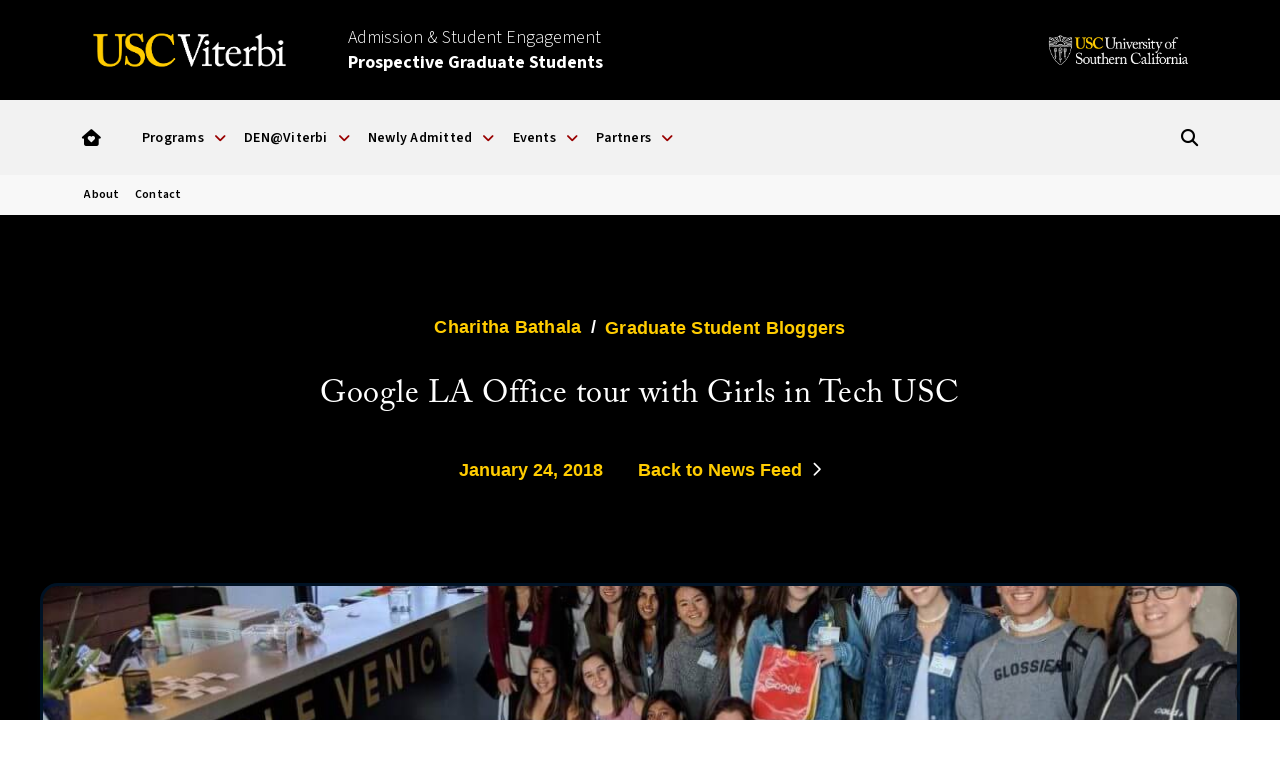

--- FILE ---
content_type: text/html; charset=UTF-8
request_url: https://viterbigradadmission.usc.edu/2018/01/google-la-office-tour-girls-tech-usc/
body_size: 25906
content:
<!DOCTYPE html>
<html class="no-js" lang="en-US">
<head>
<meta charset="UTF-8">
<meta name="viewport" content="width=device-width, initial-scale=1.0">
<link rel="pingback" href="https://viterbigradadmission.usc.edu/xmlrpc.php">
<meta name='robots' content='index, follow, max-image-preview:large, max-snippet:-1, max-video-preview:-1' />

	<!-- This site is optimized with the Yoast SEO plugin v26.8 - https://yoast.com/product/yoast-seo-wordpress/ -->
	<title>Google LA Office tour with Girls in Tech USC - USC Viterbi | Prospective Students</title>
	<link rel="canonical" href="https://viterbigradadmission.usc.edu/2018/01/google-la-office-tour-girls-tech-usc/" />
	<meta property="og:locale" content="en_US" />
	<meta property="og:type" content="article" />
	<meta property="og:title" content="Google LA Office tour with Girls in Tech USC - USC Viterbi | Prospective Students" />
	<meta property="og:description" content="Girls in Tech recently organized a tour of the Google LA Office and there was no way I was missing this. I’ve not visited the Google headquarters so I was really excited about this one. We all met up near the Starbucks at Trojan Grounds on 19th at around 10:30am. It was a beautiful day. The office is located in ... Read More" />
	<meta property="og:url" content="https://viterbigradadmission.usc.edu/2018/01/google-la-office-tour-girls-tech-usc/" />
	<meta property="og:site_name" content="USC Viterbi | Prospective Students" />
	<meta property="article:publisher" content="https://www.facebook.com/USCViterbiGraduatePrograms/" />
	<meta property="article:published_time" content="2018-01-24T22:28:54+00:00" />
	<meta property="article:modified_time" content="2018-01-24T22:28:55+00:00" />
	<meta property="og:image" content="https://viterbigradadmission.usc.edu/wp-content/uploads/2018/01/21728845_1792101687750308_4441802912779329070_o.jpg" />
	<meta property="og:image:width" content="1200" />
	<meta property="og:image:height" content="900" />
	<meta property="og:image:type" content="image/jpeg" />
	<meta name="author" content="Charitha Bathala" />
	<meta name="twitter:card" content="summary_large_image" />
	<meta name="twitter:creator" content="@USCViterbi" />
	<meta name="twitter:site" content="@USCViterbi" />
	<meta name="twitter:label1" content="Written by" />
	<meta name="twitter:data1" content="Charitha Bathala" />
	<meta name="twitter:label2" content="Est. reading time" />
	<meta name="twitter:data2" content="3 minutes" />
	<script type="application/ld+json" class="yoast-schema-graph">{"@context":"https://schema.org","@graph":[{"@type":"Article","@id":"https://viterbigradadmission.usc.edu/2018/01/google-la-office-tour-girls-tech-usc/#article","isPartOf":{"@id":"https://viterbigradadmission.usc.edu/2018/01/google-la-office-tour-girls-tech-usc/"},"author":{"name":"Charitha Bathala","@id":"https://viterbigradadmission.usc.edu/#/schema/person/5ab9b20ce1a42fbf6fbfcefddc253c6c"},"headline":"Google LA Office tour with Girls in Tech USC","datePublished":"2018-01-24T22:28:54+00:00","dateModified":"2018-01-24T22:28:55+00:00","mainEntityOfPage":{"@id":"https://viterbigradadmission.usc.edu/2018/01/google-la-office-tour-girls-tech-usc/"},"wordCount":510,"image":{"@id":"https://viterbigradadmission.usc.edu/2018/01/google-la-office-tour-girls-tech-usc/#primaryimage"},"thumbnailUrl":"https://viterbigradadmission.usc.edu/wp-content/uploads/2018/01/21728845_1792101687750308_4441802912779329070_o.jpg","keywords":["Girls in Tech","GITUSC","Google","Los Angeles","USC","Viterbi"],"articleSection":["Charitha Bathala","Graduate Student Bloggers"],"inLanguage":"en-US"},{"@type":"WebPage","@id":"https://viterbigradadmission.usc.edu/2018/01/google-la-office-tour-girls-tech-usc/","url":"https://viterbigradadmission.usc.edu/2018/01/google-la-office-tour-girls-tech-usc/","name":"Google LA Office tour with Girls in Tech USC - USC Viterbi | Prospective Students","isPartOf":{"@id":"https://viterbigradadmission.usc.edu/#website"},"primaryImageOfPage":{"@id":"https://viterbigradadmission.usc.edu/2018/01/google-la-office-tour-girls-tech-usc/#primaryimage"},"image":{"@id":"https://viterbigradadmission.usc.edu/2018/01/google-la-office-tour-girls-tech-usc/#primaryimage"},"thumbnailUrl":"https://viterbigradadmission.usc.edu/wp-content/uploads/2018/01/21728845_1792101687750308_4441802912779329070_o.jpg","datePublished":"2018-01-24T22:28:54+00:00","dateModified":"2018-01-24T22:28:55+00:00","author":{"@id":"https://viterbigradadmission.usc.edu/#/schema/person/5ab9b20ce1a42fbf6fbfcefddc253c6c"},"breadcrumb":{"@id":"https://viterbigradadmission.usc.edu/2018/01/google-la-office-tour-girls-tech-usc/#breadcrumb"},"inLanguage":"en-US","potentialAction":[{"@type":"ReadAction","target":["https://viterbigradadmission.usc.edu/2018/01/google-la-office-tour-girls-tech-usc/"]}]},{"@type":"ImageObject","inLanguage":"en-US","@id":"https://viterbigradadmission.usc.edu/2018/01/google-la-office-tour-girls-tech-usc/#primaryimage","url":"https://viterbigradadmission.usc.edu/wp-content/uploads/2018/01/21728845_1792101687750308_4441802912779329070_o.jpg","contentUrl":"https://viterbigradadmission.usc.edu/wp-content/uploads/2018/01/21728845_1792101687750308_4441802912779329070_o.jpg","width":1200,"height":900,"caption":"Image"},{"@type":"BreadcrumbList","@id":"https://viterbigradadmission.usc.edu/2018/01/google-la-office-tour-girls-tech-usc/#breadcrumb","itemListElement":[{"@type":"ListItem","position":1,"name":"Home","item":"https://viterbigradadmission.usc.edu/"},{"@type":"ListItem","position":2,"name":"News Feed","item":"https://viterbigradadmission.usc.edu/news-feed/"},{"@type":"ListItem","position":3,"name":"Google LA Office tour with Girls in Tech USC"}]},{"@type":"WebSite","@id":"https://viterbigradadmission.usc.edu/#website","url":"https://viterbigradadmission.usc.edu/","name":"USC Viterbi | Prospective Students","description":"","potentialAction":[{"@type":"SearchAction","target":{"@type":"EntryPoint","urlTemplate":"https://viterbigradadmission.usc.edu/?s={search_term_string}"},"query-input":{"@type":"PropertyValueSpecification","valueRequired":true,"valueName":"search_term_string"}}],"inLanguage":"en-US"},{"@type":"Person","@id":"https://viterbigradadmission.usc.edu/#/schema/person/5ab9b20ce1a42fbf6fbfcefddc253c6c","name":"Charitha Bathala","image":{"@type":"ImageObject","inLanguage":"en-US","@id":"https://viterbigradadmission.usc.edu/#/schema/person/image/","url":"https://secure.gravatar.com/avatar/1c1d42d134fdf23330d4eb796044562dd70c10cb35ff81d0ce2f9a03bdff050c?s=96&d=mm&r=g","contentUrl":"https://secure.gravatar.com/avatar/1c1d42d134fdf23330d4eb796044562dd70c10cb35ff81d0ce2f9a03bdff050c?s=96&d=mm&r=g","caption":"Charitha Bathala"},"description":"Hey there! I’m a first-year graduate student at Viterbi School of Engineering and I'm currently enrolled at the Ming Hsieh department of Electrical Engineering. On campus, I’m involved with Viterbi Graduate Student Association as a Vice President of Communications. I send out weekly newsletters to the Viterbi students to update them about events happening on campus, volunteering opportunities, information sessions etc and I manage the social media accounts of VGSA. I also work at the Office of International Services. In my spare time, I like cooking with my roommates or if we’re too lazy then we go out looking for some cool food joints. I also love exploring places and I’m currently on a mission to check everything off my LA bucket list. This blog is my way of reaching out to all the students out there who are going through their graduate college application ( I know the pain! ) and I hope that my experiences here at USC will guide you better.","url":"https://viterbigradadmission.usc.edu/author/charitha/"}]}</script>
	<!-- / Yoast SEO plugin. -->


<link rel='dns-prefetch' href='//www.googletagmanager.com' />
<link rel="alternate" type="application/rss+xml" title="USC Viterbi | Prospective Students &raquo; Feed" href="https://viterbigradadmission.usc.edu/feed/" />
<link rel="alternate" type="application/rss+xml" title="USC Viterbi | Prospective Students &raquo; Comments Feed" href="https://viterbigradadmission.usc.edu/comments/feed/" />
<link rel="alternate" title="oEmbed (JSON)" type="application/json+oembed" href="https://viterbigradadmission.usc.edu/wp-json/oembed/1.0/embed?url=https%3A%2F%2Fviterbigradadmission.usc.edu%2F2018%2F01%2Fgoogle-la-office-tour-girls-tech-usc%2F" />
<link rel="alternate" title="oEmbed (XML)" type="text/xml+oembed" href="https://viterbigradadmission.usc.edu/wp-json/oembed/1.0/embed?url=https%3A%2F%2Fviterbigradadmission.usc.edu%2F2018%2F01%2Fgoogle-la-office-tour-girls-tech-usc%2F&#038;format=xml" />
<style id='wp-img-auto-sizes-contain-inline-css' type='text/css'>
img:is([sizes=auto i],[sizes^="auto," i]){contain-intrinsic-size:3000px 1500px}
/*# sourceURL=wp-img-auto-sizes-contain-inline-css */
</style>
<style id='wp-emoji-styles-inline-css' type='text/css'>

	img.wp-smiley, img.emoji {
		display: inline !important;
		border: none !important;
		box-shadow: none !important;
		height: 1em !important;
		width: 1em !important;
		margin: 0 0.07em !important;
		vertical-align: -0.1em !important;
		background: none !important;
		padding: 0 !important;
	}
/*# sourceURL=wp-emoji-styles-inline-css */
</style>
<style id='wp-block-library-inline-css' type='text/css'>
:root{--wp-block-synced-color:#7a00df;--wp-block-synced-color--rgb:122,0,223;--wp-bound-block-color:var(--wp-block-synced-color);--wp-editor-canvas-background:#ddd;--wp-admin-theme-color:#007cba;--wp-admin-theme-color--rgb:0,124,186;--wp-admin-theme-color-darker-10:#006ba1;--wp-admin-theme-color-darker-10--rgb:0,107,160.5;--wp-admin-theme-color-darker-20:#005a87;--wp-admin-theme-color-darker-20--rgb:0,90,135;--wp-admin-border-width-focus:2px}@media (min-resolution:192dpi){:root{--wp-admin-border-width-focus:1.5px}}.wp-element-button{cursor:pointer}:root .has-very-light-gray-background-color{background-color:#eee}:root .has-very-dark-gray-background-color{background-color:#313131}:root .has-very-light-gray-color{color:#eee}:root .has-very-dark-gray-color{color:#313131}:root .has-vivid-green-cyan-to-vivid-cyan-blue-gradient-background{background:linear-gradient(135deg,#00d084,#0693e3)}:root .has-purple-crush-gradient-background{background:linear-gradient(135deg,#34e2e4,#4721fb 50%,#ab1dfe)}:root .has-hazy-dawn-gradient-background{background:linear-gradient(135deg,#faaca8,#dad0ec)}:root .has-subdued-olive-gradient-background{background:linear-gradient(135deg,#fafae1,#67a671)}:root .has-atomic-cream-gradient-background{background:linear-gradient(135deg,#fdd79a,#004a59)}:root .has-nightshade-gradient-background{background:linear-gradient(135deg,#330968,#31cdcf)}:root .has-midnight-gradient-background{background:linear-gradient(135deg,#020381,#2874fc)}:root{--wp--preset--font-size--normal:16px;--wp--preset--font-size--huge:42px}.has-regular-font-size{font-size:1em}.has-larger-font-size{font-size:2.625em}.has-normal-font-size{font-size:var(--wp--preset--font-size--normal)}.has-huge-font-size{font-size:var(--wp--preset--font-size--huge)}.has-text-align-center{text-align:center}.has-text-align-left{text-align:left}.has-text-align-right{text-align:right}.has-fit-text{white-space:nowrap!important}#end-resizable-editor-section{display:none}.aligncenter{clear:both}.items-justified-left{justify-content:flex-start}.items-justified-center{justify-content:center}.items-justified-right{justify-content:flex-end}.items-justified-space-between{justify-content:space-between}.screen-reader-text{border:0;clip-path:inset(50%);height:1px;margin:-1px;overflow:hidden;padding:0;position:absolute;width:1px;word-wrap:normal!important}.screen-reader-text:focus{background-color:#ddd;clip-path:none;color:#444;display:block;font-size:1em;height:auto;left:5px;line-height:normal;padding:15px 23px 14px;text-decoration:none;top:5px;width:auto;z-index:100000}html :where(.has-border-color){border-style:solid}html :where([style*=border-top-color]){border-top-style:solid}html :where([style*=border-right-color]){border-right-style:solid}html :where([style*=border-bottom-color]){border-bottom-style:solid}html :where([style*=border-left-color]){border-left-style:solid}html :where([style*=border-width]){border-style:solid}html :where([style*=border-top-width]){border-top-style:solid}html :where([style*=border-right-width]){border-right-style:solid}html :where([style*=border-bottom-width]){border-bottom-style:solid}html :where([style*=border-left-width]){border-left-style:solid}html :where(img[class*=wp-image-]){height:auto;max-width:100%}:where(figure){margin:0 0 1em}html :where(.is-position-sticky){--wp-admin--admin-bar--position-offset:var(--wp-admin--admin-bar--height,0px)}@media screen and (max-width:600px){html :where(.is-position-sticky){--wp-admin--admin-bar--position-offset:0px}}

/*# sourceURL=wp-block-library-inline-css */
</style><style id='global-styles-inline-css' type='text/css'>
:root{--wp--preset--aspect-ratio--square: 1;--wp--preset--aspect-ratio--4-3: 4/3;--wp--preset--aspect-ratio--3-4: 3/4;--wp--preset--aspect-ratio--3-2: 3/2;--wp--preset--aspect-ratio--2-3: 2/3;--wp--preset--aspect-ratio--16-9: 16/9;--wp--preset--aspect-ratio--9-16: 9/16;--wp--preset--color--black: #000000;--wp--preset--color--cyan-bluish-gray: #abb8c3;--wp--preset--color--white: #ffffff;--wp--preset--color--pale-pink: #f78da7;--wp--preset--color--vivid-red: #cf2e2e;--wp--preset--color--luminous-vivid-orange: #ff6900;--wp--preset--color--luminous-vivid-amber: #fcb900;--wp--preset--color--light-green-cyan: #7bdcb5;--wp--preset--color--vivid-green-cyan: #00d084;--wp--preset--color--pale-cyan-blue: #8ed1fc;--wp--preset--color--vivid-cyan-blue: #0693e3;--wp--preset--color--vivid-purple: #9b51e0;--wp--preset--gradient--vivid-cyan-blue-to-vivid-purple: linear-gradient(135deg,rgb(6,147,227) 0%,rgb(155,81,224) 100%);--wp--preset--gradient--light-green-cyan-to-vivid-green-cyan: linear-gradient(135deg,rgb(122,220,180) 0%,rgb(0,208,130) 100%);--wp--preset--gradient--luminous-vivid-amber-to-luminous-vivid-orange: linear-gradient(135deg,rgb(252,185,0) 0%,rgb(255,105,0) 100%);--wp--preset--gradient--luminous-vivid-orange-to-vivid-red: linear-gradient(135deg,rgb(255,105,0) 0%,rgb(207,46,46) 100%);--wp--preset--gradient--very-light-gray-to-cyan-bluish-gray: linear-gradient(135deg,rgb(238,238,238) 0%,rgb(169,184,195) 100%);--wp--preset--gradient--cool-to-warm-spectrum: linear-gradient(135deg,rgb(74,234,220) 0%,rgb(151,120,209) 20%,rgb(207,42,186) 40%,rgb(238,44,130) 60%,rgb(251,105,98) 80%,rgb(254,248,76) 100%);--wp--preset--gradient--blush-light-purple: linear-gradient(135deg,rgb(255,206,236) 0%,rgb(152,150,240) 100%);--wp--preset--gradient--blush-bordeaux: linear-gradient(135deg,rgb(254,205,165) 0%,rgb(254,45,45) 50%,rgb(107,0,62) 100%);--wp--preset--gradient--luminous-dusk: linear-gradient(135deg,rgb(255,203,112) 0%,rgb(199,81,192) 50%,rgb(65,88,208) 100%);--wp--preset--gradient--pale-ocean: linear-gradient(135deg,rgb(255,245,203) 0%,rgb(182,227,212) 50%,rgb(51,167,181) 100%);--wp--preset--gradient--electric-grass: linear-gradient(135deg,rgb(202,248,128) 0%,rgb(113,206,126) 100%);--wp--preset--gradient--midnight: linear-gradient(135deg,rgb(2,3,129) 0%,rgb(40,116,252) 100%);--wp--preset--font-size--small: 13px;--wp--preset--font-size--medium: 20px;--wp--preset--font-size--large: 36px;--wp--preset--font-size--x-large: 42px;--wp--preset--spacing--20: 0.44rem;--wp--preset--spacing--30: 0.67rem;--wp--preset--spacing--40: 1rem;--wp--preset--spacing--50: 1.5rem;--wp--preset--spacing--60: 2.25rem;--wp--preset--spacing--70: 3.38rem;--wp--preset--spacing--80: 5.06rem;--wp--preset--shadow--natural: 6px 6px 9px rgba(0, 0, 0, 0.2);--wp--preset--shadow--deep: 12px 12px 50px rgba(0, 0, 0, 0.4);--wp--preset--shadow--sharp: 6px 6px 0px rgba(0, 0, 0, 0.2);--wp--preset--shadow--outlined: 6px 6px 0px -3px rgb(255, 255, 255), 6px 6px rgb(0, 0, 0);--wp--preset--shadow--crisp: 6px 6px 0px rgb(0, 0, 0);}:where(.is-layout-flex){gap: 0.5em;}:where(.is-layout-grid){gap: 0.5em;}body .is-layout-flex{display: flex;}.is-layout-flex{flex-wrap: wrap;align-items: center;}.is-layout-flex > :is(*, div){margin: 0;}body .is-layout-grid{display: grid;}.is-layout-grid > :is(*, div){margin: 0;}:where(.wp-block-columns.is-layout-flex){gap: 2em;}:where(.wp-block-columns.is-layout-grid){gap: 2em;}:where(.wp-block-post-template.is-layout-flex){gap: 1.25em;}:where(.wp-block-post-template.is-layout-grid){gap: 1.25em;}.has-black-color{color: var(--wp--preset--color--black) !important;}.has-cyan-bluish-gray-color{color: var(--wp--preset--color--cyan-bluish-gray) !important;}.has-white-color{color: var(--wp--preset--color--white) !important;}.has-pale-pink-color{color: var(--wp--preset--color--pale-pink) !important;}.has-vivid-red-color{color: var(--wp--preset--color--vivid-red) !important;}.has-luminous-vivid-orange-color{color: var(--wp--preset--color--luminous-vivid-orange) !important;}.has-luminous-vivid-amber-color{color: var(--wp--preset--color--luminous-vivid-amber) !important;}.has-light-green-cyan-color{color: var(--wp--preset--color--light-green-cyan) !important;}.has-vivid-green-cyan-color{color: var(--wp--preset--color--vivid-green-cyan) !important;}.has-pale-cyan-blue-color{color: var(--wp--preset--color--pale-cyan-blue) !important;}.has-vivid-cyan-blue-color{color: var(--wp--preset--color--vivid-cyan-blue) !important;}.has-vivid-purple-color{color: var(--wp--preset--color--vivid-purple) !important;}.has-black-background-color{background-color: var(--wp--preset--color--black) !important;}.has-cyan-bluish-gray-background-color{background-color: var(--wp--preset--color--cyan-bluish-gray) !important;}.has-white-background-color{background-color: var(--wp--preset--color--white) !important;}.has-pale-pink-background-color{background-color: var(--wp--preset--color--pale-pink) !important;}.has-vivid-red-background-color{background-color: var(--wp--preset--color--vivid-red) !important;}.has-luminous-vivid-orange-background-color{background-color: var(--wp--preset--color--luminous-vivid-orange) !important;}.has-luminous-vivid-amber-background-color{background-color: var(--wp--preset--color--luminous-vivid-amber) !important;}.has-light-green-cyan-background-color{background-color: var(--wp--preset--color--light-green-cyan) !important;}.has-vivid-green-cyan-background-color{background-color: var(--wp--preset--color--vivid-green-cyan) !important;}.has-pale-cyan-blue-background-color{background-color: var(--wp--preset--color--pale-cyan-blue) !important;}.has-vivid-cyan-blue-background-color{background-color: var(--wp--preset--color--vivid-cyan-blue) !important;}.has-vivid-purple-background-color{background-color: var(--wp--preset--color--vivid-purple) !important;}.has-black-border-color{border-color: var(--wp--preset--color--black) !important;}.has-cyan-bluish-gray-border-color{border-color: var(--wp--preset--color--cyan-bluish-gray) !important;}.has-white-border-color{border-color: var(--wp--preset--color--white) !important;}.has-pale-pink-border-color{border-color: var(--wp--preset--color--pale-pink) !important;}.has-vivid-red-border-color{border-color: var(--wp--preset--color--vivid-red) !important;}.has-luminous-vivid-orange-border-color{border-color: var(--wp--preset--color--luminous-vivid-orange) !important;}.has-luminous-vivid-amber-border-color{border-color: var(--wp--preset--color--luminous-vivid-amber) !important;}.has-light-green-cyan-border-color{border-color: var(--wp--preset--color--light-green-cyan) !important;}.has-vivid-green-cyan-border-color{border-color: var(--wp--preset--color--vivid-green-cyan) !important;}.has-pale-cyan-blue-border-color{border-color: var(--wp--preset--color--pale-cyan-blue) !important;}.has-vivid-cyan-blue-border-color{border-color: var(--wp--preset--color--vivid-cyan-blue) !important;}.has-vivid-purple-border-color{border-color: var(--wp--preset--color--vivid-purple) !important;}.has-vivid-cyan-blue-to-vivid-purple-gradient-background{background: var(--wp--preset--gradient--vivid-cyan-blue-to-vivid-purple) !important;}.has-light-green-cyan-to-vivid-green-cyan-gradient-background{background: var(--wp--preset--gradient--light-green-cyan-to-vivid-green-cyan) !important;}.has-luminous-vivid-amber-to-luminous-vivid-orange-gradient-background{background: var(--wp--preset--gradient--luminous-vivid-amber-to-luminous-vivid-orange) !important;}.has-luminous-vivid-orange-to-vivid-red-gradient-background{background: var(--wp--preset--gradient--luminous-vivid-orange-to-vivid-red) !important;}.has-very-light-gray-to-cyan-bluish-gray-gradient-background{background: var(--wp--preset--gradient--very-light-gray-to-cyan-bluish-gray) !important;}.has-cool-to-warm-spectrum-gradient-background{background: var(--wp--preset--gradient--cool-to-warm-spectrum) !important;}.has-blush-light-purple-gradient-background{background: var(--wp--preset--gradient--blush-light-purple) !important;}.has-blush-bordeaux-gradient-background{background: var(--wp--preset--gradient--blush-bordeaux) !important;}.has-luminous-dusk-gradient-background{background: var(--wp--preset--gradient--luminous-dusk) !important;}.has-pale-ocean-gradient-background{background: var(--wp--preset--gradient--pale-ocean) !important;}.has-electric-grass-gradient-background{background: var(--wp--preset--gradient--electric-grass) !important;}.has-midnight-gradient-background{background: var(--wp--preset--gradient--midnight) !important;}.has-small-font-size{font-size: var(--wp--preset--font-size--small) !important;}.has-medium-font-size{font-size: var(--wp--preset--font-size--medium) !important;}.has-large-font-size{font-size: var(--wp--preset--font-size--large) !important;}.has-x-large-font-size{font-size: var(--wp--preset--font-size--x-large) !important;}
/*# sourceURL=global-styles-inline-css */
</style>

<style id='classic-theme-styles-inline-css' type='text/css'>
/*! This file is auto-generated */
.wp-block-button__link{color:#fff;background-color:#32373c;border-radius:9999px;box-shadow:none;text-decoration:none;padding:calc(.667em + 2px) calc(1.333em + 2px);font-size:1.125em}.wp-block-file__button{background:#32373c;color:#fff;text-decoration:none}
/*# sourceURL=/wp-includes/css/classic-themes.min.css */
</style>
<link rel='stylesheet' id='pdp/front.css-css' href='https://viterbigradadmission.usc.edu/wp-content/plugins/post-draft-preview/dist/styles/front.css' type='text/css' media='all' />
<link rel='stylesheet' id='plugin-style-css' href='https://viterbigradadmission.usc.edu/wp-content/plugins/vsoe-syndicated-content_4.6/functions/../assets/stylesheets/syndicated-content.css?ver=6.9' type='text/css' media='all' />
<link rel='stylesheet' id='x-stack-css' href='https://viterbigradadmission.usc.edu/wp-content/themes/pro/framework/dist/css/site/stacks/renew.css?ver=6.7.11' type='text/css' media='all' />
<link rel='stylesheet' id='tablepress-default-css' href='https://viterbigradadmission.usc.edu/wp-content/tablepress-combined.min.css?ver=49' type='text/css' media='all' />
<link rel='stylesheet' id='vsoe-custom-login-styles-styles-css' href='https://viterbigradadmission.usc.edu/wp-content/themes/viterbi_sub_site_10.3.9/assets/css/custom-login-styles.css?ver=10.3.9' type='text/css' media='all' />
<link rel='stylesheet' id='vsoe-styles-css' href='https://viterbigradadmission.usc.edu/wp-content/themes/viterbi_sub_site_10.3.9/style.css?ver=10.3.9' type='text/css' media='all' />
<link rel='stylesheet' id='vsoe-app-styles-css' href='https://viterbigradadmission.usc.edu/wp-content/themes/viterbi_sub_site_10.3.9/assets/stylesheets/app.css?ver=10.3.9' type='text/css' media='all' />
<style id='cs-inline-css' type='text/css'>
@media (min-width:1200px){.x-hide-xl{display:none !important;}}@media (min-width:979px) and (max-width:1199px){.x-hide-lg{display:none !important;}}@media (min-width:767px) and (max-width:978px){.x-hide-md{display:none !important;}}@media (min-width:480px) and (max-width:766px){.x-hide-sm{display:none !important;}}@media (max-width:479px){.x-hide-xs{display:none !important;}} a,h1 a:hover,h2 a:hover,h3 a:hover,h4 a:hover,h5 a:hover,h6 a:hover,.x-comment-time:hover,#reply-title small a,.comment-reply-link:hover,.x-comment-author a:hover,.x-recent-posts a:hover .h-recent-posts{color:#990000;}a:hover,#reply-title small a:hover{color:#000000;}.entry-title i,.entry-title svg{color:#990000;}a.x-img-thumbnail:hover,li.bypostauthor > article.comment{border-color:#990000;}.flex-direction-nav a,.flex-control-nav a:hover,.flex-control-nav a.flex-active,.x-dropcap,.x-skill-bar .bar,.x-pricing-column.featured h2,.h-comments-title small,.x-pagination a:hover,.woocommerce-pagination a:hover,.x-entry-share .x-share:hover,.entry-thumb,.widget_tag_cloud .tagcloud a:hover,.widget_product_tag_cloud .tagcloud a:hover,.x-highlight,.x-recent-posts .x-recent-posts-img:after,.x-portfolio-filters{background-color:#990000;}.x-portfolio-filters:hover{background-color:#000000;}.x-main{width:calc(72% - 3.20197%);}.x-sidebar{width:calc(100% - 3.20197% - 72%);}.h-landmark{font-weight:400;}.x-comment-author a{color:rgb(51,51,51);}.x-comment-author a,.comment-form-author label,.comment-form-email label,.comment-form-url label,.comment-form-rating label,.comment-form-comment label,.widget_calendar #wp-calendar caption,.widget_calendar #wp-calendar th,.x-accordion-heading .x-accordion-toggle,.x-nav-tabs > li > a:hover,.x-nav-tabs > .active > a,.x-nav-tabs > .active > a:hover{color:hsl(0,0%,0%);}.widget_calendar #wp-calendar th{border-bottom-color:hsl(0,0%,0%);}.x-pagination span.current,.woocommerce-pagination span[aria-current],.x-portfolio-filters-menu,.widget_tag_cloud .tagcloud a,.h-feature-headline span i,.widget_price_filter .ui-slider .ui-slider-handle{background-color:hsl(0,0%,0%);}@media (max-width:978.98px){}html{font-size:15px;}@media (min-width:479px){html{font-size:15px;}}@media (min-width:766px){html{font-size:15px;}}@media (min-width:978px){html{font-size:15px;}}@media (min-width:1199px){html{font-size:15px;}}body{font-style:normal;font-weight:400;color:rgb(51,51,51);background:hsl(0,0%,100%);}.w-b{font-weight:400 !important;}h1,h2,h3,h4,h5,h6,.h1,.h2,.h3,.h4,.h5,.h6,.x-text-headline{font-family:inherit;font-style:normal;font-weight:400;}h1,.h1{letter-spacing:-0.035em;}h2,.h2{letter-spacing:-0.035em;}h3,.h3{letter-spacing:-0.035em;}h4,.h4{letter-spacing:-0.035em;}h5,.h5{letter-spacing:-0.035em;}h6,.h6{letter-spacing:-0.035em;}.w-h{font-weight:400 !important;}.x-container.width{width:88%;}.x-container.max{max-width:1500px;}.x-bar-content.x-container.width{flex-basis:88%;}.x-main.full{float:none;clear:both;display:block;width:auto;}@media (max-width:978.98px){.x-main.full,.x-main.left,.x-main.right,.x-sidebar.left,.x-sidebar.right{float:none;display:block;width:auto !important;}}.entry-header,.entry-content{font-size:1rem;}body,input,button,select,textarea{font-family:inherit;}h1,h2,h3,h4,h5,h6,.h1,.h2,.h3,.h4,.h5,.h6,h1 a,h2 a,h3 a,h4 a,h5 a,h6 a,.h1 a,.h2 a,.h3 a,.h4 a,.h5 a,.h6 a,blockquote{color:hsl(0,0%,0%);}.cfc-h-tx{color:hsl(0,0%,0%) !important;}.cfc-h-bd{border-color:hsl(0,0%,0%) !important;}.cfc-h-bg{background-color:hsl(0,0%,0%) !important;}.cfc-b-tx{color:rgb(51,51,51) !important;}.cfc-b-bd{border-color:rgb(51,51,51) !important;}.cfc-b-bg{background-color:rgb(51,51,51) !important;}.x-btn,.button,[type="submit"]{color:#ffffff;border-color:#990000;background-color:#990000;text-shadow:0 0.075em 0.075em rgba(0,0,0,0.5);border-radius:0.25em;}.x-btn:hover,.button:hover,[type="submit"]:hover{color:#ffffff;border-color:#880000;background-color:#880000;text-shadow:0 0.075em 0.075em rgba(0,0,0,0.5);}.x-btn.x-btn-real,.x-btn.x-btn-real:hover{margin-bottom:0.25em;text-shadow:0 0.075em 0.075em rgba(0,0,0,0.65);}.x-btn.x-btn-real{box-shadow:0 0.25em 0 0 #a71000,0 4px 9px rgba(0,0,0,0.75);}.x-btn.x-btn-real:hover{box-shadow:0 0.25em 0 0 #a71000,0 4px 9px rgba(0,0,0,0.75);}.x-btn.x-btn-flat,.x-btn.x-btn-flat:hover{margin-bottom:0;text-shadow:0 0.075em 0.075em rgba(0,0,0,0.65);box-shadow:none;}.x-btn.x-btn-transparent,.x-btn.x-btn-transparent:hover{margin-bottom:0;border-width:3px;text-shadow:none;text-transform:uppercase;background-color:transparent;box-shadow:none;}.bg .mejs-container,.x-video .mejs-container{position:unset !important;} @font-face{font-family:'FontAwesomePro';font-style:normal;font-weight:900;font-display:block;src:url('https://viterbigradadmission.usc.edu/wp-content/themes/pro/cornerstone/assets/fonts/fa-solid-900.woff2?ver=6.7.2') format('woff2'),url('https://viterbigradadmission.usc.edu/wp-content/themes/pro/cornerstone/assets/fonts/fa-solid-900.ttf?ver=6.7.2') format('truetype');}[data-x-fa-pro-icon]{font-family:"FontAwesomePro" !important;}[data-x-fa-pro-icon]:before{content:attr(data-x-fa-pro-icon);}[data-x-icon],[data-x-icon-o],[data-x-icon-l],[data-x-icon-s],[data-x-icon-b],[data-x-icon-sr],[data-x-icon-ss],[data-x-icon-sl],[data-x-fa-pro-icon],[class*="cs-fa-"]{display:inline-flex;font-style:normal;font-weight:400;text-decoration:inherit;text-rendering:auto;-webkit-font-smoothing:antialiased;-moz-osx-font-smoothing:grayscale;}[data-x-icon].left,[data-x-icon-o].left,[data-x-icon-l].left,[data-x-icon-s].left,[data-x-icon-b].left,[data-x-icon-sr].left,[data-x-icon-ss].left,[data-x-icon-sl].left,[data-x-fa-pro-icon].left,[class*="cs-fa-"].left{margin-right:0.5em;}[data-x-icon].right,[data-x-icon-o].right,[data-x-icon-l].right,[data-x-icon-s].right,[data-x-icon-b].right,[data-x-icon-sr].right,[data-x-icon-ss].right,[data-x-icon-sl].right,[data-x-fa-pro-icon].right,[class*="cs-fa-"].right{margin-left:0.5em;}[data-x-icon]:before,[data-x-icon-o]:before,[data-x-icon-l]:before,[data-x-icon-s]:before,[data-x-icon-b]:before,[data-x-icon-sr]:before,[data-x-icon-ss]:before,[data-x-icon-sl]:before,[data-x-fa-pro-icon]:before,[class*="cs-fa-"]:before{line-height:1;}@font-face{font-family:'FontAwesome';font-style:normal;font-weight:900;font-display:block;src:url('https://viterbigradadmission.usc.edu/wp-content/themes/pro/cornerstone/assets/fonts/fa-solid-900.woff2?ver=6.7.2') format('woff2'),url('https://viterbigradadmission.usc.edu/wp-content/themes/pro/cornerstone/assets/fonts/fa-solid-900.ttf?ver=6.7.2') format('truetype');}[data-x-icon],[data-x-icon-s],[data-x-icon][class*="cs-fa-"]{font-family:"FontAwesome" !important;font-weight:900;}[data-x-icon]:before,[data-x-icon][class*="cs-fa-"]:before{content:attr(data-x-icon);}[data-x-icon-s]:before{content:attr(data-x-icon-s);}@font-face{font-family:'FontAwesomeRegular';font-style:normal;font-weight:400;font-display:block;src:url('https://viterbigradadmission.usc.edu/wp-content/themes/pro/cornerstone/assets/fonts/fa-regular-400.woff2?ver=6.7.2') format('woff2'),url('https://viterbigradadmission.usc.edu/wp-content/themes/pro/cornerstone/assets/fonts/fa-regular-400.ttf?ver=6.7.2') format('truetype');}@font-face{font-family:'FontAwesomePro';font-style:normal;font-weight:400;font-display:block;src:url('https://viterbigradadmission.usc.edu/wp-content/themes/pro/cornerstone/assets/fonts/fa-regular-400.woff2?ver=6.7.2') format('woff2'),url('https://viterbigradadmission.usc.edu/wp-content/themes/pro/cornerstone/assets/fonts/fa-regular-400.ttf?ver=6.7.2') format('truetype');}[data-x-icon-o]{font-family:"FontAwesomeRegular" !important;}[data-x-icon-o]:before{content:attr(data-x-icon-o);}@font-face{font-family:'FontAwesomeLight';font-style:normal;font-weight:300;font-display:block;src:url('https://viterbigradadmission.usc.edu/wp-content/themes/pro/cornerstone/assets/fonts/fa-light-300.woff2?ver=6.7.2') format('woff2'),url('https://viterbigradadmission.usc.edu/wp-content/themes/pro/cornerstone/assets/fonts/fa-light-300.ttf?ver=6.7.2') format('truetype');}@font-face{font-family:'FontAwesomePro';font-style:normal;font-weight:300;font-display:block;src:url('https://viterbigradadmission.usc.edu/wp-content/themes/pro/cornerstone/assets/fonts/fa-light-300.woff2?ver=6.7.2') format('woff2'),url('https://viterbigradadmission.usc.edu/wp-content/themes/pro/cornerstone/assets/fonts/fa-light-300.ttf?ver=6.7.2') format('truetype');}[data-x-icon-l]{font-family:"FontAwesomeLight" !important;font-weight:300;}[data-x-icon-l]:before{content:attr(data-x-icon-l);}@font-face{font-family:'FontAwesomeBrands';font-style:normal;font-weight:normal;font-display:block;src:url('https://viterbigradadmission.usc.edu/wp-content/themes/pro/cornerstone/assets/fonts/fa-brands-400.woff2?ver=6.7.2') format('woff2'),url('https://viterbigradadmission.usc.edu/wp-content/themes/pro/cornerstone/assets/fonts/fa-brands-400.ttf?ver=6.7.2') format('truetype');}[data-x-icon-b]{font-family:"FontAwesomeBrands" !important;}[data-x-icon-b]:before{content:attr(data-x-icon-b);}.widget.widget_rss li .rsswidget:before{content:"\f35d";padding-right:0.4em;font-family:"FontAwesome";} .mhgi-0.x-grid{grid-gap:0px 0px;justify-content:stretch;align-content:stretch;justify-items:stretch;align-items:stretch;z-index:auto;width:100%;max-width:100%;border-top-width:0;border-right-width:0;border-bottom-width:0;border-left-width:0;font-size:1em;grid-template-columns:minmax(18px,1fr) minmax(0px,1200px) minmax(18px,1fr);grid-template-rows:clamp(65px,20vmin,100px) auto clamp(65px,20vmin,100px) auto auto;}.mhgi-1{transition-duration:222ms;}.mhgi-1 .x-anchor-text-primary {transition-duration:222ms;}.mhgi-1 .x-anchor-text-secondary {transition-duration:222ms;}.mhgi-1 .x-graphic-child {transition-duration:222ms;}.mhgi-2{-webkit-mask-image:linear-gradient(to bottom,rgba(0,0,0,0) 0%,rgba(0,0,0,1) 0%,rgba(0,0,0,1) 55%,rgba(0,0,0,0) calc(100% - 18px));mask-image:linear-gradient(to bottom,rgba(0,0,0,0) 0%,rgba(0,0,0,1) 0%,rgba(0,0,0,1) 55%,rgba(0,0,0,0) calc(100% - 18px));-webkit-mask-composite:xor;mask-composite:exclude;-webkit-mask-position:center;mask-position:center;-webkit-mask-size:contain;mask-size:contain;-webkit-mask-repeat:no-repeat;mask-repeat:no-repeat;}.mhgi-3.x-cell{grid-column-start:1;grid-column-end:-1;grid-row-start:1;grid-row-end:-2;justify-self:stretch;background-color:rgb(0,0,0);}.mhgi-4.x-cell{align-self:stretch;border-top-width:0;border-right-width:0;border-bottom-width:0;border-left-width:0;}.mhgi-5.x-cell{display:flex;flex-direction:column;justify-content:center;align-items:center;flex-wrap:wrap;align-content:center;z-index:auto;font-size:1em;}.mhgi-6.x-cell{grid-column-start:2;grid-column-end:-2;justify-self:center;}.mhgi-7.x-cell{grid-row-start:2;grid-row-end:span 1;text-align:center;}.mhgi-8.x-cell{grid-row-start:span 2;grid-row-end:-1;align-self:center;overflow-x:hidden;overflow-y:hidden;width:100%;max-height:460px;border-top-width:3px;border-right-width:3px;border-bottom-width:3px;border-left-width:3px;border-top-style:solid;border-right-style:solid;border-bottom-style:solid;border-left-style:solid;border-top-color:transparent;border-right-color:transparent;border-bottom-color:transparent;border-left-color:transparent;border-top-left-radius:18px;border-top-right-radius:18px;border-bottom-right-radius:18px;border-bottom-left-radius:18px;background-color:#001224;box-shadow:0em 0.65em 3em -1.25em rgba(0,18,36,0.33);}.mhgi-9.x-row{z-index:auto;margin-right:0;margin-left:0;border-top-width:0;border-right-width:0;border-bottom-width:0;border-left-width:0;padding-top:1px;padding-right:1px;padding-bottom:1px;padding-left:1px;}.mhgi-9 > .x-row-inner{flex-direction:row;justify-content:center;align-items:stretch;align-content:stretch;}.mhgi-a.x-row{margin-top:0px;margin-bottom:35px;font-size:18px;}.mhgi-a > .x-row-inner{margin-top:calc(((0.167em / 2) + 1px) * -1);margin-right:calc(((0em / 2) + 1px) * -1);margin-bottom:calc(((0.167em / 2) + 1px) * -1);margin-left:calc(((0em / 2) + 1px) * -1);}.mhgi-a > .x-row-inner > *{margin-top:calc(0.167em / 2);margin-bottom:calc(0.167em / 2);}.mhgi-b.x-row{margin-top:35px;margin-bottom:0px;font-size:1em;}.mhgi-b > .x-row-inner{margin-top:calc(((6px / 2) + 1px) * -1);margin-right:calc(((35px / 2) + 1px) * -1);margin-bottom:calc(((6px / 2) + 1px) * -1);margin-left:calc(((35px / 2) + 1px) * -1);}.mhgi-b > .x-row-inner > *{margin-top:calc(6px / 2);margin-bottom:calc(6px / 2);margin-right:calc(35px / 2);margin-left:calc(35px / 2);}.mhgi-c{--gap:0em;}.mhgi-c > .x-row-inner > *:nth-child(1n - 0) {flex-basis:calc(auto - clamp(0px,var(--gap),9999px));}.mhgi-d{--gap:35px;}.mhgi-d > .x-row-inner > *:nth-child(1n - 0) {flex-basis:calc(auto - clamp(0px,var(--gap),9999px));}.mhgi-e.x-col{display:flex;flex-direction:row;justify-content:flex-start;align-items:center;}.mhgi-f.x-col{z-index:1;border-top-width:0;border-right-width:0;border-bottom-width:0;border-left-width:0;font-size:1em;}.mhgi-g.x-anchor {border-top-width:0;border-right-width:0;border-bottom-width:0;border-left-width:0;font-size:1em;}.mhgi-g.x-anchor .x-anchor-content {display:flex;flex-direction:row;justify-content:center;align-items:center;}.mhgi-g.x-anchor .x-anchor-text-primary {font-family:"Helvetica Neue",Helvetica,Arial,sans-serif;font-size:1em;font-style:normal;font-weight:700;line-height:1.4;color:rgb(255,204,0);}.mhgi-g.x-anchor:hover .x-anchor-text-primary,.mhgi-g.x-anchor[class*="active"] .x-anchor-text-primary,[data-x-effect-provider*="colors"]:hover .mhgi-g.x-anchor .x-anchor-text-primary {color:rgb(255,255,255);}.mhgi-h.x-text{border-top-width:0;border-right-width:0;border-bottom-width:0;border-left-width:0;padding-top:0em;padding-right:0.512em;padding-bottom:0em;padding-left:0.512em;font-family:"Helvetica Neue",Helvetica,Arial,sans-serif;font-size:1em;font-style:normal;font-weight:700;line-height:1.4;letter-spacing:0em;text-transform:none;color:rgb(255,255,255);}.mhgi-h.x-text > :first-child{margin-top:0;}.mhgi-h.x-text > :last-child{margin-bottom:0;}.mhgi-i.x-text{max-width:18em;font-size:64px;}.mhgi-i.x-text .x-text-content-text-primary{line-height:1.05;color:#ffffff;}.mhgi-j.x-text{border-top-width:0;border-right-width:0;border-bottom-width:0;border-left-width:0;}.mhgi-j.x-text .x-text-content-text-primary{font-family:"Helvetica Neue",Helvetica,Arial,sans-serif;font-size:1em;font-style:normal;font-weight:700;letter-spacing:0em;text-transform:none;}.mhgi-k.x-text{font-size:18px;}.mhgi-k.x-text .x-text-content-text-primary{line-height:1.4;color:rgb(255,204,0);}.mhgi-l.x-text:hover .x-text-content-text-primary,.mhgi-l.x-text[class*="active"] .x-text-content-text-primary,[data-x-effect-provider*="colors"]:hover .mhgi-l.x-text .x-text-content-text-primary{color:rgb(255,255,255);}.mhgi-m.x-text .x-text-content{display:flex;flex-direction:row-reverse;justify-content:flex-start;align-items:baseline;}.mhgi-m.x-text:hover .x-text-content-text-primary,.mhgi-m.x-text[class*="active"] .x-text-content-text-primary,[data-x-effect-provider*="colors"]:hover .mhgi-m.x-text .x-text-content-text-primary{color:#ffffff;}.mhgi-m.x-text .x-graphic {margin-top:0px;margin-right:0px;margin-bottom:0px;margin-left:9px;}.mhgi-m.x-text .x-graphic-icon {font-size:1em;width:auto;color:rgb(255,255,255);border-top-width:0;border-right-width:0;border-bottom-width:0;border-left-width:0;}.mhgi-m.x-text:hover .x-graphic-icon,.mhgi-m.x-text[class*="active"] .x-graphic-icon,[data-x-effect-provider*="colors"]:hover .mhgi-m.x-text .x-graphic-icon {color:rgb(255,204,0);}.mhgi-n{display:flex;flex-direction:column;justify-content:center;align-items:center;flex-wrap:wrap;align-content:center;height:100%;}.mhgi-o{flex-grow:0;flex-shrink:1;flex-basis:auto;border-top-width:0;border-right-width:0;border-bottom-width:0;border-left-width:0;font-size:1em;aspect-ratio:auto;}.mhgi-p{width:100%;}.mhgi-r{max-width:720px;margin-top:0px;margin-right:auto;margin-bottom:0px;margin-left:auto;}.mhgi-s.x-image{display:block;font-size:1em;width:100%;max-width:100%;border-top-width:0;border-right-width:0;border-bottom-width:0;border-left-width:0;}.mhgi-s.x-image img{width:100%;object-fit:cover;aspect-ratio:auto;}.mhgi-s.x-image,.mhgi-s.x-image img{height:100%;max-height:100%;}.mhgi-t.x-section{margin-top:0px;margin-right:0px;margin-bottom:0px;margin-left:0px;border-top-width:0;border-right-width:0;border-bottom-width:0;border-left-width:0;padding-top:100px;padding-right:0px;padding-bottom:100px;padding-left:0px;background-color:#ffffff;z-index:auto;}.mhgi-u{width:100%;max-width:none;margin-top:54px;margin-right:0px;margin-bottom:54px;margin-left:0px;border-top-width:1em;border-right-width:0;border-bottom-width:0;border-left-width:0;border-top-style:solid;border-right-style:solid;border-bottom-style:solid;border-left-style:solid;border-top-color:rgba(10,37,64,0.11);border-right-color:rgba(10,37,64,0.11);border-bottom-color:rgba(10,37,64,0.11);border-left-color:rgba(10,37,64,0.11);font-size:2px;}@media screen and (min-width:480px) and (max-width:766px){.mhgi-i.x-text{font-size:54px;}}@media screen and (max-width:479px){.mhgi-i.x-text{font-size:36px;}} .e22626-e2{pointer-events:none;} .mho3-0.x-bar{height:100px;font-size:1rem;background-color:rgb(0,0,0);}.mho3-0 .x-bar-content{height:100px;}.mho3-0.x-bar-space{font-size:1rem;height:100px;}.mho3-1.x-bar{border-top-width:0;border-right-width:0;border-bottom-width:0;border-left-width:0;}.mho3-1 .x-bar-content{display:flex;flex-direction:row;justify-content:space-between;align-items:center;}.mho3-1.x-bar-outer-spacers:after,.mho3-1.x-bar-outer-spacers:before{flex-basis:2em;width:2em!important;height:2em;}.mho3-2.x-bar{z-index:9999;}.mho3-3.x-bar{height:75px;background-color:rgba(204,204,204,0.25);}.mho3-3 .x-bar-content{height:75px;}.mho3-3.x-bar-space{height:75px;}.mho3-4.x-bar{font-size:0.9rem;}.mho3-4.x-bar-space{font-size:0.9rem;}.mho3-5.x-bar{height:40px;background-color:rgba(204,204,204,0.15);z-index:1;}.mho3-5 .x-bar-content{height:40px;}.mho3-5.x-bar-space{height:40px;}.mho3-6.x-bar-container{display:flex;border-top-width:0;border-right-width:0;border-bottom-width:0;border-left-width:0;font-size:1em;}.mho3-7.x-bar-container{flex-direction:column;justify-content:center;align-items:flex-start;}.mho3-8.x-bar-container{flex-grow:1;flex-shrink:0;flex-basis:0%;}.mho3-9.x-bar-container{width:20%;max-width:20%;}.mho3-a.x-bar-container{z-index:1;}.mho3-b.x-bar-container{flex-grow:0;flex-shrink:1;flex-basis:auto;}.mho3-c.x-bar-container{width:60%;max-width:60%;}.mho3-d.x-bar-container{flex-direction:row;align-items:center;}.mho3-e.x-bar-container{justify-content:flex-end;}.mho3-f.x-bar-container{width:15%;max-width:15%;}.mho3-g.x-bar-container{justify-content:flex-start;}.mho3-h.x-bar-container{width:100%;max-width:100%;}.mho3-i.x-bar-container{justify-content:space-between;z-index:auto;}.mho3-j.x-image{font-size:1em;border-top-width:0;border-right-width:0;border-bottom-width:0;border-left-width:0;}.mho3-j.x-image img{aspect-ratio:auto;}.mho3-k.x-text{margin-top:0em;margin-right:0em;margin-bottom:0em;margin-left:1em;border-top-width:0;border-right-width:0;border-bottom-width:0;border-left-width:0;font-family:inherit;font-size:1.2em;font-style:normal;font-weight:300;line-height:1.4;letter-spacing:0em;text-transform:none;color:rgb(255,255,255);}.mho3-k.x-text > :first-child{margin-top:0;}.mho3-k.x-text > :last-child{margin-bottom:0;}.mho3-l.x-anchor {width:3em;height:3em;border-top-left-radius:100em;border-top-right-radius:100em;border-bottom-right-radius:100em;border-bottom-left-radius:100em;background-color:rgba(255,255,255,1);box-shadow:0em 0.15em 0.65em 0em rgba(0,0,0,0.25);}.mho3-l.x-anchor:hover .x-graphic-icon,.mho3-l.x-anchor[class*="active"] .x-graphic-icon,[data-x-effect-provider*="colors"]:hover .mho3-l.x-anchor .x-graphic-icon {color:rgba(0,0,0,0.5);}.mho3-l.x-anchor .x-toggle {color:rgba(0,0,0,1);}.mho3-l.x-anchor:hover .x-toggle,.mho3-l.x-anchor[class*="active"] .x-toggle,[data-x-effect-provider*="colors"]:hover .mho3-l.x-anchor .x-toggle {color:rgba(0,0,0,0.5);}.mho3-l.x-anchor .x-toggle-burger {width:10em;margin-top:3em;margin-bottom:3em;font-size:2px;}.mho3-l.x-anchor .x-toggle-burger-bun-t {transform:translate3d(0,calc(3em * -1),0);}.mho3-l.x-anchor .x-toggle-burger-bun-b {transform:translate3d(0,3em,0);}.mho3-n.x-anchor {border-top-width:0;border-right-width:0;border-bottom-width:0;border-left-width:0;}.mho3-o.x-anchor {font-size:1em;}.mho3-p.x-anchor .x-anchor-content {display:flex;flex-direction:row;align-items:center;}.mho3-q.x-anchor .x-anchor-content {justify-content:center;}.mho3-r.x-anchor .x-graphic-icon {font-size:1.25em;border-top-width:0;border-right-width:0;border-bottom-width:0;border-left-width:0;}.mho3-t.x-anchor .x-graphic {margin-top:5px;margin-right:5px;margin-bottom:5px;margin-left:5px;}.mho3-t.x-anchor .x-graphic-icon {width:auto;color:rgba(0,0,0,1);}.mho3-u.x-anchor .x-toggle-burger {margin-right:0;margin-left:0;}.mho3-w.x-anchor .x-anchor-content {padding-top:0.75em;padding-right:0.75em;padding-bottom:0.75em;padding-left:0.75em;}.mho3-w.x-anchor .x-anchor-sub-indicator {color:rgba(0,0,0,1);}.mho3-w.x-anchor:hover .x-anchor-sub-indicator,.mho3-w.x-anchor[class*="active"] .x-anchor-sub-indicator,[data-x-effect-provider*="colors"]:hover .mho3-w.x-anchor .x-anchor-sub-indicator {color:rgba(0,0,0,0.5);}.mho3-x.x-anchor .x-anchor-text {margin-top:5px;margin-bottom:5px;margin-left:5px;}.mho3-x.x-anchor .x-anchor-text-primary {line-height:1;}.mho3-x.x-anchor .x-anchor-sub-indicator {margin-top:5px;margin-right:5px;margin-bottom:5px;margin-left:5px;font-size:1em;}.mho3-y.x-anchor .x-anchor-text {margin-right:auto;}.mho3-z.x-anchor .x-anchor-text-primary {font-family:inherit;font-size:1em;}.mho3-10.x-anchor .x-anchor-text-primary {font-style:normal;}.mho3-11.x-anchor .x-anchor-text-primary {font-weight:inherit;}.mho3-12.x-anchor .x-anchor-text-primary {color:rgba(0,0,0,1);}.mho3-13.x-anchor:hover .x-anchor-text-primary,.mho3-13.x-anchor[class*="active"] .x-anchor-text-primary,[data-x-effect-provider*="colors"]:hover .mho3-13.x-anchor .x-anchor-text-primary {color:rgba(0,0,0,0.5);}.mho3-14.x-anchor:hover .x-graphic-icon,.mho3-14.x-anchor[class*="active"] .x-graphic-icon,[data-x-effect-provider*="colors"]:hover .mho3-14.x-anchor .x-graphic-icon {color:rgb(0,0,0);}.mho3-14 > .is-primary {color:rgb(255,204,0);}.mho3-15 > .is-primary {width:100%;height:100%;border-top-left-radius:5px;border-top-right-radius:5px;border-bottom-right-radius:5px;border-bottom-left-radius:5px;transform-origin:50% 50%;}.mho3-16.x-anchor {margin-top:0em;margin-right:2em;margin-bottom:0em;margin-left:0em;}.mho3-16.x-anchor:hover .x-graphic-icon,.mho3-16.x-anchor[class*="active"] .x-graphic-icon,[data-x-effect-provider*="colors"]:hover .mho3-16.x-anchor .x-graphic-icon {color:rgb(255,255,255);}.mho3-16 > .is-primary {color:rgb(153,0,0);}.mho3-17.x-anchor {width:38px;height:33px;border-top-width:1px;border-right-width:1px;border-bottom-width:1px;border-left-width:1px;border-top-style:solid;border-right-style:solid;border-bottom-style:solid;border-left-style:solid;border-top-color:rgb(79,85,94);border-right-color:rgb(79,85,94);border-bottom-color:rgb(79,85,94);border-left-color:rgb(79,85,94);font-size:16px;background-color:rgb(0,0,0);}.mho3-17.x-anchor:hover,.mho3-17.x-anchor[class*="active"],[data-x-effect-provider*="colors"]:hover .mho3-17.x-anchor {border-top-color:rgb(0,193,170);border-right-color:rgb(0,193,170);border-bottom-color:rgb(0,193,170);border-left-color:rgb(0,193,170);}.mho3-17.x-anchor .x-graphic-icon {width:1em;color:rgb(255,255,255);height:1em;line-height:1em;background-color:transparent;}.mho3-17.x-anchor .x-toggle {color:#eeeeee;}.mho3-17.x-anchor .x-toggle-burger {width:18px;margin-top:5px;margin-bottom:5px;font-size:1px;}.mho3-17.x-anchor .x-toggle-burger-bun-t {transform:translate3d(0,calc(5px * -1),0);}.mho3-17.x-anchor .x-toggle-burger-bun-b {transform:translate3d(0,5px,0);}.mho3-18.x-anchor {border-top-left-radius:4px;border-top-right-radius:4px;border-bottom-right-radius:4px;border-bottom-left-radius:4px;}.mho3-19.x-anchor {margin-top:5px;margin-right:0px;margin-bottom:0px;margin-left:0px;font-size:1rem;}.mho3-19.x-anchor:hover,.mho3-19.x-anchor[class*="active"],[data-x-effect-provider*="colors"]:hover .mho3-19.x-anchor {background-color:hsla(0,0%,100%,0.25);}.mho3-19.x-anchor .x-anchor-text-primary {font-family:546f706861742053656375726974793a2053616e73205365726966;font-size:1.25em;font-weight:400;letter-spacing:0.05em;margin-right:calc(0.05em * -1);color:white;}.mho3-19.x-anchor:hover .x-anchor-text-primary,.mho3-19.x-anchor[class*="active"] .x-anchor-text-primary,[data-x-effect-provider*="colors"]:hover .mho3-19.x-anchor .x-anchor-text-primary {color:hsla(0,0%,100%,0.75);}.mho3-1a.x-anchor {background-color:transparent;}.mho3-1b.x-anchor .x-anchor-text-primary {font-weight:400;}.mho3-1c.x-anchor {font-size:14px;}.mho3-1c.x-anchor .x-anchor-content {padding-top:0.3em;padding-right:0.3em;padding-bottom:0.3em;padding-left:0.3em;}.mho3-1c.x-anchor .x-anchor-text {margin-right:5px;}.mho3-1d.x-anchor:hover .x-anchor-text-primary,.mho3-1d.x-anchor[class*="active"] .x-anchor-text-primary,[data-x-effect-provider*="colors"]:hover .mho3-1d.x-anchor .x-anchor-text-primary {color:rgb(153,0,0);}.mho3-1e.x-anchor .x-anchor-sub-indicator {color:rgb(153,0,0);}.mho3-1e.x-anchor:hover .x-anchor-sub-indicator,.mho3-1e.x-anchor[class*="active"] .x-anchor-sub-indicator,[data-x-effect-provider*="colors"]:hover .mho3-1e.x-anchor .x-anchor-sub-indicator {color:rgb(0,0,0);}.mho3-1f.x-anchor {font-size:0.8em;}.mho3-1f.x-anchor .x-anchor-content {padding-top:0.2em;padding-right:0.2em;padding-bottom:0.2em;padding-left:0.2em;}.mho3-1g.x-anchor .x-anchor-content {justify-content:flex-start;}.mho3-1h.x-anchor {border-top-left-radius:0.409em;border-top-right-radius:0.409em;border-bottom-right-radius:0.409em;border-bottom-left-radius:0.409em;font-size:12px;}.mho3-1h.x-anchor .x-anchor-content {padding-top:0.5em;padding-right:0.64em;padding-bottom:0.5em;padding-left:0.64em;}.mho3-1h.x-anchor:hover,.mho3-1h.x-anchor[class*="active"],[data-x-effect-provider*="colors"]:hover .mho3-1h.x-anchor {background-color:rgb(255,255,255);}.mho3-1h.x-anchor .x-anchor-text-primary,.mho3-1h.x-anchor .x-anchor-text-secondary {overflow-x:hidden;overflow-y:hidden;text-overflow:ellipsis;white-space:nowrap;}.mho3-1h.x-anchor .x-anchor-text-primary {line-height:1.2;color:rgb(0,0,0);}.mho3-1h.x-anchor,.mho3-1h.x-anchor :not([data-x-particle]) {transition-duration:0ms;}.mho3-1i{font-size:16px;}.mho3-1i .x-off-canvas-bg{background-color:rgba(0,0,0,0.75);}.mho3-1i .x-off-canvas-close{font-size:1em;color:rgba(0,0,0,0.5);}.mho3-1i .x-off-canvas-close:focus,.mho3-1i .x-off-canvas-close:hover{color:rgba(0,0,0,1);}.mho3-1i .x-off-canvas-content{width:100%;padding-top:calc(1em * 2);padding-right:calc(1em * 2);padding-bottom:calc(1em * 2);padding-left:calc(1em * 2);background-color:rgba(255,255,255,1);box-shadow:0em 0em 2em 0em rgba(0,0,0,0.25);}.mho3-1j{transition-duration:500ms;}.mho3-1j .x-off-canvas-bg{transition-duration:500ms;transition-timing-function:cubic-bezier(0.400,0.000,0.200,1.000);}.mho3-1j .x-off-canvas-close{width:calc(1em * 2);height:calc(1em * 2);transition-duration:0.3s,500ms,500ms;transition-timing-function:ease-in-out,cubic-bezier(0.400,0.000,0.200,1.000),cubic-bezier(0.400,0.000,0.200,1.000);}.mho3-1j .x-off-canvas-content{max-width:24em;border-top-width:0;border-right-width:0;border-bottom-width:0;border-left-width:0;transition-duration:500ms;transition-timing-function:cubic-bezier(0.400,0.000,0.200,1.000);}.mho3-1k{font-size:1rem;}.mho3-1k .x-off-canvas-bg{background-color:rgba(0,0,0,0.8);}.mho3-1k .x-off-canvas-close{font-size:1.5em;color:white;}.mho3-1k .x-off-canvas-close:focus,.mho3-1k .x-off-canvas-close:hover{color:hsla(0,0%,100%,0.5);}.mho3-1k .x-off-canvas-content{padding-top:calc(1.5em * 2);padding-right:calc(1.5em * 2);padding-bottom:calc(1.5em * 2);padding-left:calc(1.5em * 2);background-color:rgba(0,0,0,0.9);box-shadow:0em 0em 2em 0em hsla(0,0%,0%,0.25);}.mho3-1l{font-size:1em;}.mho3-1m,.mho3-1m .x-anchor{transition-duration:300ms;transition-timing-function:cubic-bezier(0.400,0.000,0.200,1.000);}.mho3-1n{margin-top:-5px;margin-right:0px;margin-bottom:0px;margin-left:0px;font-size:1rem;}.mho3-1n [data-x-toggle-collapse]{transition-duration:300ms;transition-timing-function:cubic-bezier(0.400,0.000,0.200,1.000);}.mho3-1o{display:flex;flex-direction:row;align-items:stretch;flex-grow:0;flex-shrink:0;flex-basis:auto;}.mho3-1o > li,.mho3-1o > li > a{flex-grow:0;flex-shrink:1;flex-basis:auto;}.mho3-1p{justify-content:space-around;align-self:stretch;}.mho3-1q{justify-content:flex-start;flex-wrap:wrap;align-content:stretch;align-self:flex-start;}.mho3-1r.x-row{z-index:auto;margin-right:auto;margin-left:auto;border-top-width:0;border-right-width:0;border-bottom-width:0;border-left-width:0;padding-top:1px;padding-right:1px;padding-bottom:1px;padding-left:1px;font-size:1em;}.mho3-1r > .x-row-inner{flex-direction:row;justify-content:flex-start;align-items:stretch;align-content:stretch;margin-top:calc(((20px / 2) + 1px) * -1);margin-right:calc(((20px / 2) + 1px) * -1);margin-bottom:calc(((20px / 2) + 1px) * -1);margin-left:calc(((20px / 2) + 1px) * -1);}.mho3-1r > .x-row-inner > *{margin-top:calc(20px / 2);margin-bottom:calc(20px / 2);margin-right:calc(20px / 2);margin-left:calc(20px / 2);}.mho3-1s{--gap:20px;}.mho3-1s > .x-row-inner > *:nth-child(1n - 0) {flex-basis:calc(100% - clamp(0px,var(--gap),9999px));}.mho3-1t.x-col{display:flex;flex-direction:row;justify-content:flex-end;align-items:flex-start;flex-wrap:wrap;align-content:flex-start;z-index:1;border-top-width:0;border-right-width:0;border-bottom-width:0;border-left-width:0;padding-top:10px;padding-right:10px;padding-bottom:10px;padding-left:10px;font-size:1em;}.mho3-1u{flex-grow:0;flex-shrink:1;flex-basis:auto;border-top-width:0;border-right-width:0;border-bottom-width:0;border-left-width:0;font-size:1em;aspect-ratio:auto;}.mho3-1v .x-dropdown {width:14em;font-size:16px;border-top-width:0;border-right-width:0;border-bottom-width:0;border-left-width:0;background-color:rgb(255,255,255);box-shadow:0em 0.15em 2em 0em rgba(0,0,0,0.15);transition-duration:500ms,500ms,0s;transition-timing-function:cubic-bezier(0.400,0.000,0.200,1.000);}.mho3-1v .x-dropdown:not(.x-active) {transition-delay:0s,0s,500ms;}.mho3-1w .x-dropdown {border-top-left-radius:0.5em;border-top-right-radius:0.5em;border-bottom-right-radius:0.5em;border-bottom-left-radius:0.5em;padding-top:1em;padding-right:1em;padding-bottom:1em;padding-left:1em;}@media screen and (max-width:479px){.mho3-k.x-text{font-size:0.8em;}} .e22899-e6 a{color:#fff;font-weight:inherit;}.e22899-e6 a:hover{color:#ccc;} .mduq-0.x-bar{height:auto;padding-top:45px;padding-right:0em;padding-bottom:45px;padding-left:0em;font-size:16px;}.mduq-0 .x-bar-content{flex-wrap:wrap;align-content:center;height:auto;}.mduq-0.x-bar-outer-spacers:after,.mduq-0.x-bar-outer-spacers:before{flex-basis:0em;width:0em!important;height:0em;}.mduq-0.x-bar-space{font-size:16px;}.mduq-1.x-bar{border-top-width:0;border-right-width:0;border-bottom-width:0;border-left-width:0;background-color:rgb(0,0,0);z-index:9999;}.mduq-1 .x-bar-content{display:flex;flex-direction:row;justify-content:space-between;align-items:center;flex-grow:0;flex-shrink:1;flex-basis:88%;max-width:1500px;}.mduq-2.x-bar{overflow-x:hidden;overflow-y:hidden;height:55px;font-size:1em;}.mduq-2 .x-bar-content{height:55px;}.mduq-2.x-bar-outer-spacers:after,.mduq-2.x-bar-outer-spacers:before{flex-basis:0vw;width:0vw!important;height:0vw;}.mduq-2.x-bar-space{font-size:1em;}.mduq-3.x-bar-container{display:flex;font-size:1em;}.mduq-4.x-bar-container{flex-direction:column;flex-grow:1;border-top-width:0;border-right-width:0;border-bottom-width:0;border-left-width:0;z-index:1;}.mduq-5.x-bar-container{justify-content:center;flex-shrink:0;flex-basis:320px;}.mduq-6.x-bar-container{align-items:center;}.mduq-7.x-bar-container{justify-content:flex-start;align-items:stretch;flex-wrap:wrap;align-content:stretch;border-top-left-radius:25px;border-top-right-radius:25px;border-bottom-right-radius:25px;border-bottom-left-radius:25px;padding-top:30px;padding-right:1vw;padding-bottom:25px;padding-left:1vw;}.mduq-8.x-bar-container{flex-shrink:1;flex-basis:auto;}.mduq-9.x-bar-container{flex-direction:row;justify-content:space-between;flex-grow:0;width:100%;border-top-width:1px;border-right-width:0px;border-bottom-width:0px;border-left-width:0px;border-top-style:solid;border-right-style:none;border-bottom-style:none;border-left-style:none;border-top-color:rgb(255,204,0);border-right-color:transparent;border-bottom-color:transparent;border-left-color:transparent;z-index:auto;}.mduq-a.x-image{font-size:1em;max-width:240px;border-top-width:0;border-right-width:0;border-bottom-width:0;border-left-width:0;}.mduq-a.x-image img{aspect-ratio:auto;}.mduq-b.x-row{z-index:auto;margin-right:auto;margin-left:auto;border-top-width:0;border-right-width:0;border-bottom-width:0;border-left-width:0;padding-top:1px;padding-right:1px;padding-bottom:1px;padding-left:1px;font-size:1em;}.mduq-b > .x-row-inner{flex-direction:row;margin-top:calc(((20px / 2) + 1px) * -1);margin-bottom:calc(((20px / 2) + 1px) * -1);}.mduq-b > .x-row-inner > *{margin-top:calc(20px / 2);margin-bottom:calc(20px / 2);}.mduq-c.x-row{margin-top:20px;}.mduq-d.x-row{margin-bottom:0px;}.mduq-d > .x-row-inner{justify-content:flex-start;align-items:stretch;align-content:stretch;margin-right:calc(((20px / 2) + 1px) * -1);margin-left:calc(((20px / 2) + 1px) * -1);}.mduq-d > .x-row-inner > *{margin-right:calc(20px / 2);margin-left:calc(20px / 2);}.mduq-e.x-row{margin-top:10px;}.mduq-f.x-row{width:100%;max-width:100%;}.mduq-f > .x-row-inner{justify-content:space-evenly;align-items:flex-start;align-content:flex-start;margin-right:calc(((0px / 2) + 1px) * -1);margin-left:calc(((0px / 2) + 1px) * -1);}.mduq-f > .x-row-inner > *{flex-grow:1;}.mduq-g{--gap:20px;}.mduq-h > .x-row-inner > *:nth-child(2n - 0) {flex-basis:calc(50% - clamp(0px,var(--gap),9999px));}.mduq-h > .x-row-inner > *:nth-child(2n - 1) {flex-basis:calc(50% - clamp(0px,var(--gap),9999px));}.mduq-i > .x-row-inner > *:nth-child(1n - 0) {flex-basis:calc(100% - clamp(0px,var(--gap),9999px));}.mduq-j{--gap:0px;}.mduq-j > .x-row-inner > *:nth-child(3n - 0) {flex-basis:calc(33.33% - clamp(0px,var(--gap),9999px));}.mduq-j > .x-row-inner > *:nth-child(3n - 1) {flex-basis:calc(33.33% - clamp(0px,var(--gap),9999px));}.mduq-j > .x-row-inner > *:nth-child(3n - 2) {flex-basis:calc(33.33% - clamp(0px,var(--gap),9999px));}.mduq-k.x-col{z-index:1;border-top-width:0;border-right-width:0;border-bottom-width:0;border-left-width:0;font-size:1em;}.mduq-l.x-col{display:flex;flex-direction:column;justify-content:flex-start;align-items:flex-start;flex-wrap:wrap;align-content:flex-start;max-width:240px;}.mduq-m.x-col{max-width:200px;}.mduq-n.x-anchor {width:100px;border-top-width:2px;border-right-width:2px;border-bottom-width:2px;border-left-width:2px;border-top-style:solid;border-right-style:solid;border-bottom-style:solid;border-left-style:solid;border-top-color:rgb(255,204,0);border-right-color:rgb(255,204,0);border-bottom-color:rgb(255,204,0);border-left-color:rgb(255,204,0);border-top-left-radius:5px;border-top-right-radius:5px;border-bottom-right-radius:5px;border-bottom-left-radius:5px;font-size:12px;background-color:rgb(255,204,0);}.mduq-n.x-anchor .x-anchor-content {padding-top:5px;padding-right:5px;padding-bottom:5px;padding-left:5px;}.mduq-n.x-anchor:hover,.mduq-n.x-anchor[class*="active"],[data-x-effect-provider*="colors"]:hover .mduq-n.x-anchor {border-top-color:rgb(255,255,255);border-right-color:rgb(255,255,255);border-bottom-color:rgb(255,255,255);border-left-color:rgb(255,255,255);background-color:rgba(255,255,255,1);}.mduq-n.x-anchor .x-anchor-text {margin-right:5px;}.mduq-n.x-anchor .x-anchor-text-primary {font-weight:600;color:rgb(0,0,0);}.mduq-n.x-anchor:hover .x-anchor-text-primary,.mduq-n.x-anchor[class*="active"] .x-anchor-text-primary,[data-x-effect-provider*="colors"]:hover .mduq-n.x-anchor .x-anchor-text-primary {color:rgb(153,0,0);}.mduq-o.x-anchor .x-anchor-text {margin-left:5px;}.mduq-o.x-anchor .x-anchor-text-primary {font-style:normal;}.mduq-p.x-anchor {box-shadow:0em 0.15em 0.65em 0em rgba(0,0,0,0.25);}.mduq-q.x-anchor .x-anchor-content {display:flex;flex-direction:row;justify-content:center;align-items:center;}.mduq-r.x-anchor .x-anchor-text {margin-top:5px;margin-bottom:5px;}.mduq-r.x-anchor .x-anchor-text-primary {font-size:1em;line-height:1;}.mduq-s.x-anchor .x-anchor-text-primary {font-family:"Source Sans 3",sans-serif;}.mduq-t.x-anchor {margin-top:5px;margin-right:5px;margin-bottom:5px;margin-left:5px;}.mduq-t.x-anchor .x-anchor-content {padding-top:2px;padding-right:4px;padding-bottom:2px;padding-left:4px;}.mduq-t.x-anchor .x-graphic {margin-top:5px;margin-right:4px;margin-bottom:5px;margin-left:4px;}.mduq-t.x-anchor .x-graphic-icon {font-size:1em;width:auto;color:rgb(255,255,255);border-top-width:0;border-right-width:0;border-bottom-width:0;border-left-width:0;}.mduq-t > .is-primary {width:100%;height:100%;border-top-left-radius:0.35em;border-top-right-radius:0.35em;border-bottom-right-radius:0.35em;border-bottom-left-radius:0.35em;transform-origin:50% 50%;}.mduq-u.x-anchor {border-top-width:0;border-right-width:0;border-bottom-width:0;border-left-width:0;font-size:1em;}.mduq-v > .is-primary {color:#3b5998;}.mduq-w.x-anchor:hover .x-graphic-icon,.mduq-w.x-anchor[class*="active"] .x-graphic-icon,[data-x-effect-provider*="colors"]:hover .mduq-w.x-anchor .x-graphic-icon {color:rgb(0,0,0);}.mduq-w > .is-primary {color:rgb(255,255,255);}.mduq-x > .is-primary {color:#E1306C;}.mduq-y > .is-primary {color:#c4302b;}.mduq-z > .is-primary {color:#0072b1;}.mduq-10 > .is-primary {color:rgb(211,47,47);}.mduq-11.x-anchor .x-anchor-content {padding-top:0em;padding-bottom:0.5em;padding-left:0em;}.mduq-11.x-anchor .x-anchor-text {margin-top:0px;margin-bottom:0px;}.mduq-11.x-anchor .x-anchor-text-primary {font-size:0.875em;font-weight:400;line-height:1.1;letter-spacing:0.035em;margin-right:calc(0.035em * -1);color:rgb(255,255,255);}.mduq-11.x-anchor:hover .x-anchor-text-primary,.mduq-11.x-anchor[class*="active"] .x-anchor-text-primary,[data-x-effect-provider*="colors"]:hover .mduq-11.x-anchor .x-anchor-text-primary {color:rgb(255,204,0);}.mduq-12.x-anchor .x-anchor-content {padding-right:0.75em;}.mduq-12.x-anchor .x-anchor-text {margin-right:auto;}.mduq-13.x-anchor .x-anchor-content {padding-top:0.75em;padding-bottom:0.75em;padding-left:0.75em;}.mduq-13.x-anchor .x-anchor-text-primary {font-family:inherit;font-weight:inherit;color:rgba(0,0,0,1);}.mduq-13.x-anchor:hover .x-anchor-text-primary,.mduq-13.x-anchor[class*="active"] .x-anchor-text-primary,[data-x-effect-provider*="colors"]:hover .mduq-13.x-anchor .x-anchor-text-primary {color:rgba(0,0,0,0.5);}.mduq-13.x-anchor .x-anchor-sub-indicator {margin-top:5px;margin-right:5px;margin-bottom:5px;margin-left:5px;font-size:1em;color:rgba(0,0,0,1);}.mduq-13.x-anchor:hover .x-anchor-sub-indicator,.mduq-13.x-anchor[class*="active"] .x-anchor-sub-indicator,[data-x-effect-provider*="colors"]:hover .mduq-13.x-anchor .x-anchor-sub-indicator {color:rgba(0,0,0,0.5);}.mduq-14.x-text{margin-top:4px;margin-right:0px;margin-bottom:20px;margin-left:0px;font-family:"adobe-caslon-pro",serif;font-size:18px;font-weight:400;line-height:1.1;}.mduq-15.x-text{border-top-width:0;border-right-width:0;border-bottom-width:0;border-left-width:0;font-style:normal;letter-spacing:0.035em;text-transform:none;color:rgb(255,255,255);}.mduq-15.x-text > :first-child{margin-top:0;}.mduq-15.x-text > :last-child{margin-bottom:0;}.mduq-16.x-text{font-family:"Source Sans 3",sans-serif;font-weight:400;}.mduq-17.x-text{font-size:.875em;line-height:1;}.mduq-18.x-text{font-size:0.875em;line-height:1.4;}.mduq-19{font-size:1em;}.mduq-19 [data-x-toggle-collapse]{transition-duration:300ms;transition-timing-function:cubic-bezier(0.400,0.000,0.200,1.000);}@media screen and (max-width:1199px){.mduq-5.x-bar-container{margin-bottom:30px;}}@media screen and (max-width:766px){.mduq-j > .x-row-inner > *:nth-child(1n - 0) {flex-basis:calc(100% - clamp(0px,var(--gap),9999px));}}@media screen and (max-width:479px){.mduq-5.x-bar-container{flex-basis:0%;}.mduq-i > .x-row-inner > *:nth-child(1n - 0) {flex-basis:calc(100% - clamp(0px,var(--gap),9999px));}.mduq-j > .x-row-inner > *:nth-child(1n - 0) {flex-basis:calc(100% - clamp(0px,var(--gap),9999px));}.mduq-16.x-text{font-size:0.6em;}} @media (max-width:1192px){.e17954-e2.x-bar-container{justify-content:center;}} .vsoe p{margin-bottom:1.5em !important;}.vsoe .x-main .x-nav-tabs li:before{display:none !important;padding-left:0px !important;}.vsoe .x-main .x-nav-tabs li{padding-left:0px !important;}.tab-height.x-tab-content{max-height:600px;}.tab-height .x-tabs-panels{max-height:600px !important;overflow:scroll;}body.vsoe.page-template-page-faculty-directory .categories{overflow:auto;}.vsoe #main .e6253-4.x-anchor .x-graphic-icon{color:white;}.vsoe #main ul.e6253-9.x-menu > li{padding-left:0;}.vsoe #main ul.e6253-9.x-menu li::before{display:none;}.vsoe #main .e6253-9.x-menu .x-anchor .x-anchor-text{margin:5px auto 5px 0;}.vsoe #main ul.flex-direction-nav > li::before{display:none}@media screen and ( max-width:767px ){body.vsoe #main ul.flex-direction-nav{position:absolute;top:auto;bottom:40px;left:calc(23vw);text-align:center;}}.vsoe .x-main .x-acc-content{padding:15px 20px 15px 20px;}.vsoe header.masthead-custom .x-navbar .desktop li.menu-item-has-children:hover > ul.sub-menu{display:block;}.vsoe header.masthead-custom .x-navbar .desktop li.menu-item-has-children{z-index:2;}.vsoe header.masthead-custom .x-navbar .desktop li.menu-item-has-children:hover{z-index:1;}.vsoe header.masthead-custom .x-navbar .desktop .sub-menu{top:0 !important;left:auto;right:0;padding-top:60px;background-color:transparent !important;z-index:1;}.vsoe header.masthead-custom .x-navbar .desktop .x-nav > li{z-index:2;}.vsoe .masthead-inline .x-navbar .desktop .sub-menu .sub-menu{top:-60px !important;}.vsoe header.masthead-custom .x-navbar .desktop .sub-menu:before{display:block;content:"";position:absolute;bottom:0;width:100%;height:calc(100% - 40px);left:0;background-color:#fff;}.vsoe .masthead-inline .x-navbar .desktop .sub-menu .sub-menu{top:-60px;padding-right:60px;min-width:310px;background-color:transparent !important;right:calc(100% + 1.75em - 40px) !important;}.vsoe .masthead-inline .x-navbar .desktop .sub-menu .sub-menu:before{width:calc(100% - 40px);}.vsoe header.masthead-custom .x-navbar .desktop .x-nav > li.menu-item-has-children:hover > a{color:#990000;}li.menu-item-has-children{cursor:pointer;}.vsoe .masthead-inline .x-navbar .desktop .x-megamenu .sub-menu .sub-menu{width:100%;padding-top:25px;padding-right:0;min-width:100%;}.desktop .x-nav .x-megamenu>.sub-menu>li>a{font-size:10px !important;font-weight:bold !important;border-bottom:1px solid #990000;text-align:center;}.vsoe header.masthead-custom .x-navbar .desktop .x-megamenu li a{font-size:11px !important;}.desktop .menu-item.x-active>.sub-menu{display:none;}.x-navbar .desktop .x-nav > .x-active > a{color:#000;}.tco-blank-state ul > li::before{display:none !important;}.x-anchor-text .x-anchor-text-primary::before{display:none !important;}.desktop .sub-menu.x-dropdown{display:block !important;}.menu-item ul > li:before{display:none !important;}.flex-nav-prev::before{display:none !important;}.flex-nav-next::before{display:none !important;}ul.x-nav.x-nav-tabs.two-up.left{min-height:0px !important;}.vsoe.archive.category .x-main.full{padding-top:4vw !important;}.vsoe.archive.category .x-main.full h2:before{display:none !important;} .post-template-default article.type-post{margin:0px;padding:0px;}article.type-post:hover{transform:none;} .vsoe ul li:last-child{margin-bottom:0px;}.ftr-hvr a{color:white;font-weight:400;}.ftr-hvr a:hover{color:#ffcc00;}
/*# sourceURL=cs-inline-css */
</style>
<script type="text/javascript" src="https://viterbigradadmission.usc.edu/wp-includes/js/jquery/jquery.min.js?ver=3.7.1" id="jquery-core-js"></script>
<script type="text/javascript" src="https://viterbigradadmission.usc.edu/wp-includes/js/jquery/jquery-migrate.min.js?ver=3.4.1" id="jquery-migrate-js"></script>
<script type="text/javascript" src="//viterbigradadmission.usc.edu/wp-content/plugins/revslider/sr6/assets/js/rbtools.min.js?ver=6.7.40" async id="tp-tools-js"></script>
<script type="text/javascript" src="//viterbigradadmission.usc.edu/wp-content/plugins/revslider/sr6/assets/js/rs6.min.js?ver=6.7.40" async id="revmin-js"></script>

<!-- Google tag (gtag.js) snippet added by Site Kit -->
<!-- Google Analytics snippet added by Site Kit -->
<script type="text/javascript" src="https://www.googletagmanager.com/gtag/js?id=G-M91CLKQJ6Q" id="google_gtagjs-js" async></script>
<script type="text/javascript" id="google_gtagjs-js-after">
/* <![CDATA[ */
window.dataLayer = window.dataLayer || [];function gtag(){dataLayer.push(arguments);}
gtag("set","linker",{"domains":["viterbigradadmission.usc.edu"]});
gtag("js", new Date());
gtag("set", "developer_id.dZTNiMT", true);
gtag("config", "G-M91CLKQJ6Q");
//# sourceURL=google_gtagjs-js-after
/* ]]> */
</script>
<link rel="https://api.w.org/" href="https://viterbigradadmission.usc.edu/wp-json/" /><link rel="alternate" title="JSON" type="application/json" href="https://viterbigradadmission.usc.edu/wp-json/wp/v2/posts/3655" /><link rel='shortlink' href='https://viterbigradadmission.usc.edu/?p=3655' />
<meta name="generator" content="Site Kit by Google 1.170.0" /><style>.wf-loading a,.wf-loading p,.wf-loading ul,.wf-loading ol,.wf-loading dl,.wf-loading h1,.wf-loading h2,.wf-loading h3,.wf-loading h4,.wf-loading h5,.wf-loading h6,.wf-loading em,.wf-loading pre,.wf-loading cite,.wf-loading span,.wf-loading table,.wf-loading strong,.wf-loading blockquote{visibility:hidden !important;}</style><meta name="generator" content="Powered by Slider Revolution 6.7.40 - responsive, Mobile-Friendly Slider Plugin for WordPress with comfortable drag and drop interface." />
<link rel="icon" href="https://viterbigradadmission.usc.edu/wp-content/uploads/2021/11/cropped-Site-Icon-150x150.jpg" sizes="32x32" />
<link rel="icon" href="https://viterbigradadmission.usc.edu/wp-content/uploads/2021/11/cropped-Site-Icon-300x300.jpg" sizes="192x192" />
<link rel="apple-touch-icon" href="https://viterbigradadmission.usc.edu/wp-content/uploads/2021/11/cropped-Site-Icon-300x300.jpg" />
<meta name="msapplication-TileImage" content="https://viterbigradadmission.usc.edu/wp-content/uploads/2021/11/cropped-Site-Icon-300x300.jpg" />
<script>function setREVStartSize(e){
			//window.requestAnimationFrame(function() {
				window.RSIW = window.RSIW===undefined ? window.innerWidth : window.RSIW;
				window.RSIH = window.RSIH===undefined ? window.innerHeight : window.RSIH;
				try {
					var pw = document.getElementById(e.c).parentNode.offsetWidth,
						newh;
					pw = pw===0 || isNaN(pw) || (e.l=="fullwidth" || e.layout=="fullwidth") ? window.RSIW : pw;
					e.tabw = e.tabw===undefined ? 0 : parseInt(e.tabw);
					e.thumbw = e.thumbw===undefined ? 0 : parseInt(e.thumbw);
					e.tabh = e.tabh===undefined ? 0 : parseInt(e.tabh);
					e.thumbh = e.thumbh===undefined ? 0 : parseInt(e.thumbh);
					e.tabhide = e.tabhide===undefined ? 0 : parseInt(e.tabhide);
					e.thumbhide = e.thumbhide===undefined ? 0 : parseInt(e.thumbhide);
					e.mh = e.mh===undefined || e.mh=="" || e.mh==="auto" ? 0 : parseInt(e.mh,0);
					if(e.layout==="fullscreen" || e.l==="fullscreen")
						newh = Math.max(e.mh,window.RSIH);
					else{
						e.gw = Array.isArray(e.gw) ? e.gw : [e.gw];
						for (var i in e.rl) if (e.gw[i]===undefined || e.gw[i]===0) e.gw[i] = e.gw[i-1];
						e.gh = e.el===undefined || e.el==="" || (Array.isArray(e.el) && e.el.length==0)? e.gh : e.el;
						e.gh = Array.isArray(e.gh) ? e.gh : [e.gh];
						for (var i in e.rl) if (e.gh[i]===undefined || e.gh[i]===0) e.gh[i] = e.gh[i-1];
											
						var nl = new Array(e.rl.length),
							ix = 0,
							sl;
						e.tabw = e.tabhide>=pw ? 0 : e.tabw;
						e.thumbw = e.thumbhide>=pw ? 0 : e.thumbw;
						e.tabh = e.tabhide>=pw ? 0 : e.tabh;
						e.thumbh = e.thumbhide>=pw ? 0 : e.thumbh;
						for (var i in e.rl) nl[i] = e.rl[i]<window.RSIW ? 0 : e.rl[i];
						sl = nl[0];
						for (var i in nl) if (sl>nl[i] && nl[i]>0) { sl = nl[i]; ix=i;}
						var m = pw>(e.gw[ix]+e.tabw+e.thumbw) ? 1 : (pw-(e.tabw+e.thumbw)) / (e.gw[ix]);
						newh =  (e.gh[ix] * m) + (e.tabh + e.thumbh);
					}
					var el = document.getElementById(e.c);
					if (el!==null && el) el.style.height = newh+"px";
					el = document.getElementById(e.c+"_wrapper");
					if (el!==null && el) {
						el.style.height = newh+"px";
						el.style.display = "block";
					}
				} catch(e){
					console.log("Failure at Presize of Slider:" + e)
				}
			//});
		  };</script>
<link rel="stylesheet" href="//fonts.googleapis.com/css?family=Source+Sans+3:400,400i,700,700i,600,600i&#038;subset=latin,latin-ext&#038;display=auto" type="text/css" media="all" crossorigin="anonymous" data-x-google-fonts/><script type="text/javascript" id="cs-typekit-loader">
/* <![CDATA[ */

    (function(doc){
      var config = { kitId:'hdb1ekp', async:true };

      var timer = setTimeout(function(){
        doc.documentElement.className = doc.documentElement.className.replace(/\bwf-loading\b/g,"") + " wf-inactive";
      }, 3000);

      var tk = doc.createElement("script");
      var loaded = false;
      var firstScript = doc.getElementsByTagName("script")[0];

      doc.documentElement.className += " wf-loading";

      tk.src = 'https://use.typekit.net/' + config.kitId + '.js';
      tk.async = true;
      tk.onload = tk.onreadystatechange = function(){
        if (loaded || this.readyState && this.readyState != "complete" && this.readyState != "loaded") return;
        loaded = true;
        clearTimeout(timer);
        try { Typekit.load(config) } catch(e){}
      };

      firstScript.parentNode.insertBefore(tk, firstScript);
    })(window.document);

    
/* ]]> */
</script>
<link rel='stylesheet' id='rs-plugin-settings-css' href='//viterbigradadmission.usc.edu/wp-content/plugins/revslider/sr6/assets/css/rs6.css?ver=6.7.40' type='text/css' media='all' />
<style id='rs-plugin-settings-inline-css' type='text/css'>
#rs-demo-id {}
/*# sourceURL=rs-plugin-settings-inline-css */
</style>
</head>
<body class="wp-singular post-template-default single single-post postid-3655 single-format-standard wp-theme-pro wp-child-theme-viterbi_sub_site_1039 cs-layout vsoe single-google-la-office-tour-girls-tech-usc breadcrumbs-on x-renew x-child-theme-active x-full-width-layout-active pro-v6_7_11">

  
  
  <div id="x-root" class="x-root">

    
    <div id="x-site" class="x-site site">

      <header class="x-masthead" role="banner">
        <div class="x-bar x-bar-top x-bar-h x-bar-relative e22899-e1 mho3-0 mho3-1 mho3-2" data-x-bar="{&quot;id&quot;:&quot;e22899-e1&quot;,&quot;region&quot;:&quot;top&quot;,&quot;height&quot;:&quot;100px&quot;}"><div class="e22899-e1 x-bar-content x-container max width"><div class="x-bar-container e22899-e2 mho3-6 mho3-7 mho3-8 mho3-9 mho3-a"><a class="x-image e22899-e3 mho3-j" href="https://viterbischool.usc.edu" target="_blank" rel="noopener noreferrer"><img src="https://viterbigradadmission.usc.edu/wp-content/uploads/2023/02/I1L_VSE_Gold-Wh_RGB.png" width="629" height="183" alt="USC Viterbi School of Engineering Logo – Viterbi School website" loading="lazy"></a><a class="x-image x-hide-lg x-hide-xl e22899-e4 mho3-j" href="https://usc.edu" target="_blank" rel="noopener noreferrer"><img src="https://viterbigradadmission.usc.edu/wp-content/uploads/2023/02/PrimShield_Word_RegUse_Gold-Wh_RGB.png" width="546" height="192" alt="USC Logo – USC website" loading="lazy"></a></div><div class="x-bar-container e22899-e5 mho3-6 mho3-7 mho3-a mho3-b mho3-c"><div class="x-text x-content e22899-e6 mho3-k"><a href="/">
Admission & Student Engagement<br>
<strong>Prospective Graduate Students</strong>
</a></div></div><div class="x-bar-container x-hide-md x-hide-sm x-hide-xs e22899-e7 mho3-6 mho3-8 mho3-a mho3-d mho3-e mho3-f"><a class="x-image e22899-e8 mho3-j" href="https://www.usc.edu/" target="_blank" rel="noopener noreferrer"><img src="https://viterbigradadmission.usc.edu/wp-content/uploads/2023/02/PrimShield_Word_RegUse_Gold-Wh_RGB.png" width="546" height="192" alt="USC Logo – USC website" loading="lazy"></a></div><div class="x-bar-container x-hide-lg x-hide-xl e22899-e9 mho3-6 mho3-8 mho3-9 mho3-a mho3-d mho3-e"><div class="x-anchor x-anchor-toggle has-graphic e22899-e10 mho3-l mho3-m mho3-n mho3-o mho3-p mho3-q mho3-r mho3-s mho3-t mho3-u" tabindex="0" role="button" data-x-toggle="1" data-x-toggleable="e22899-e10" data-x-toggle-overlay="1" aria-controls="e22899-e10-off-canvas" aria-expanded="false" aria-haspopup="true" aria-label="Toggle Off Canvas Content"><div class="x-anchor-content"><span class="x-graphic" aria-hidden="true">
<span class="x-toggle x-toggle-burger x-graphic-child x-graphic-toggle" aria-hidden="true">

  
    <span class="x-toggle-burger-bun-t" data-x-toggle-anim="x-bun-t-1"></span>
    <span class="x-toggle-burger-patty" data-x-toggle-anim="x-patty-1"></span>
    <span class="x-toggle-burger-bun-b" data-x-toggle-anim="x-bun-b-1"></span>

  
</span></span></div></div></div></div></div><div class="x-bar x-bar-top x-bar-h x-bar-relative x-hide-md x-hide-sm x-hide-xs e22899-e15 mho3-1 mho3-2 mho3-3 mho3-4" data-x-bar="{&quot;id&quot;:&quot;e22899-e15&quot;,&quot;region&quot;:&quot;top&quot;,&quot;height&quot;:&quot;75px&quot;}"><div class="e22899-e15 x-bar-content x-container max width"><div class="x-bar-container e22899-e16 mho3-6 mho3-8 mho3-a mho3-d mho3-g mho3-h"><a class="x-anchor x-anchor-button has-graphic has-particle e22899-e17 mho3-n mho3-o mho3-p mho3-q mho3-r mho3-s mho3-t mho3-v mho3-15 mho3-16" tabindex="0" href="/" role="button" aria-label="Go to homepage" title="Go to homepage" alt="Home icon linking to the website&#039;s home page"><span class="x-particle is-primary" data-x-particle="scale-x_y inside-c_c" aria-hidden="true"><span style=""></span></span><div class="x-anchor-content"><span class="x-graphic" aria-hidden="true"><i class="x-icon x-graphic-child x-graphic-icon x-graphic-primary" aria-hidden="true" data-x-icon-s="&#xf4c9;"></i></span></div></a><div class="x-anchor x-anchor-toggle has-graphic x-hide-lg x-hide-md x-hide-xl mho3-m mho3-p mho3-q mho3-r mho3-u mho3-17 mho3-18 e22899-e18" tabindex="0" role="button" data-x-toggle="1" data-x-toggleable="e22899-e18" data-x-toggle-overlay="1" aria-controls="e22899-e18-off-canvas" aria-expanded="false" aria-haspopup="true" aria-label="Toggle Off Canvas Content"><div class="x-anchor-content"><span class="x-graphic" aria-hidden="true">
<span class="x-toggle x-toggle-burger x-graphic-child x-graphic-toggle" aria-hidden="true">

  
    <span class="x-toggle-burger-bun-t" data-x-toggle-anim="x-bun-t-1"></span>
    <span class="x-toggle-burger-patty" data-x-toggle-anim="x-patty-1"></span>
    <span class="x-toggle-burger-bun-b" data-x-toggle-anim="x-bun-b-1"></span>

  
</span></span></div></div><nav class="x-div e22899-e19 mho3-1u"><ul class="x-menu-first-level x-menu x-menu-inline e22899-e20 mho3-1l mho3-1o mho3-1p mho3-1v mho3-1w" data-x-hoverintent="{&quot;interval&quot;:50,&quot;timeout&quot;:500,&quot;sensitivity&quot;:9}"><li class="menu-item menu-item-type-post_type menu-item-object-page menu-item-has-children menu-item-25554"><a class="x-anchor x-anchor-menu-item mho3-m mho3-n mho3-p mho3-q mho3-s mho3-v mho3-x mho3-z mho3-10 mho3-11 mho3-12 mho3-1c mho3-1d mho3-1e" tabindex="0" href="https://viterbigradadmission.usc.edu/programs/"><div class="x-anchor-content"><div class="x-anchor-text"><span class="x-anchor-text-primary">Programs</span></div><i class="x-anchor-sub-indicator" data-x-skip-scroll="true" aria-hidden="true" data-x-icon-s="&#xf107;"></i></div></a><ul class="sub-menu x-dropdown" data-x-depth="0" data-x-stem data-x-stem-menu-top><li class="menu-item menu-item-type-post_type menu-item-object-page menu-item-has-children menu-item-1934"><a class="x-anchor x-anchor-menu-item mho3-m mho3-n mho3-p mho3-s mho3-v mho3-x mho3-y mho3-z mho3-10 mho3-11 mho3-12 mho3-1d mho3-1e mho3-1f mho3-1g" tabindex="0" href="https://viterbigradadmission.usc.edu/programs/masters/"><div class="x-anchor-content"><div class="x-anchor-text"><span class="x-anchor-text-primary">Master’s</span></div><i class="x-anchor-sub-indicator" data-x-skip-scroll="true" aria-hidden="true" data-x-icon-s="&#xf105;"></i></div></a><ul class="sub-menu x-dropdown" data-x-depth="1" data-x-stem><li class="menu-item menu-item-type-post_type menu-item-object-page menu-item-25371"><a class="x-anchor x-anchor-menu-item mho3-m mho3-n mho3-p mho3-s mho3-v mho3-x mho3-y mho3-z mho3-10 mho3-11 mho3-12 mho3-1d mho3-1e mho3-1f mho3-1g" tabindex="0" href="https://viterbigradadmission.usc.edu/programs/masters/msprograms/"><div class="x-anchor-content"><div class="x-anchor-text"><span class="x-anchor-text-primary">Master’s Programs</span></div><i class="x-anchor-sub-indicator" data-x-skip-scroll="true" aria-hidden="true" data-x-icon-s="&#xf105;"></i></div></a></li><li class="menu-item menu-item-type-post_type menu-item-object-page menu-item-10434"><a class="x-anchor x-anchor-menu-item mho3-m mho3-n mho3-p mho3-s mho3-v mho3-x mho3-y mho3-z mho3-10 mho3-11 mho3-12 mho3-1d mho3-1e mho3-1f mho3-1g" tabindex="0" href="https://viterbigradadmission.usc.edu/degree-programs-for-non-engineering_majors/"><div class="x-anchor-content"><div class="x-anchor-text"><span class="x-anchor-text-primary">Programs for Non-Engineering Majors</span></div><i class="x-anchor-sub-indicator" data-x-skip-scroll="true" aria-hidden="true" data-x-icon-s="&#xf105;"></i></div></a></li><li class="menu-item menu-item-type-post_type menu-item-object-page menu-item-17164"><a class="x-anchor x-anchor-menu-item mho3-m mho3-n mho3-p mho3-s mho3-v mho3-x mho3-y mho3-z mho3-10 mho3-11 mho3-12 mho3-1d mho3-1e mho3-1f mho3-1g" tabindex="0" href="https://viterbigradadmission.usc.edu/programs/masters/apply/ready-to-apply/"><div class="x-anchor-content"><div class="x-anchor-text"><span class="x-anchor-text-primary">Application Information &#038; Steps</span></div><i class="x-anchor-sub-indicator" data-x-skip-scroll="true" aria-hidden="true" data-x-icon-s="&#xf105;"></i></div></a></li><li class="menu-item menu-item-type-post_type menu-item-object-page menu-item-2421"><a class="x-anchor x-anchor-menu-item mho3-m mho3-n mho3-p mho3-s mho3-v mho3-x mho3-y mho3-z mho3-10 mho3-11 mho3-12 mho3-1d mho3-1e mho3-1f mho3-1g" tabindex="0" href="https://viterbigradadmission.usc.edu/programs/masters/tuition-funding/"><div class="x-anchor-content"><div class="x-anchor-text"><span class="x-anchor-text-primary">Tuition &#038; Funding</span></div><i class="x-anchor-sub-indicator" data-x-skip-scroll="true" aria-hidden="true" data-x-icon-s="&#xf105;"></i></div></a></li><li class="menu-item menu-item-type-post_type menu-item-object-page menu-item-1530"><a class="x-anchor x-anchor-menu-item mho3-m mho3-n mho3-p mho3-s mho3-v mho3-x mho3-y mho3-z mho3-10 mho3-11 mho3-12 mho3-1d mho3-1e mho3-1f mho3-1g" tabindex="0" href="https://viterbigradadmission.usc.edu/programs/masters/faq/"><div class="x-anchor-content"><div class="x-anchor-text"><span class="x-anchor-text-primary">Frequently Asked Questions (FAQ)</span></div><i class="x-anchor-sub-indicator" data-x-skip-scroll="true" aria-hidden="true" data-x-icon-s="&#xf105;"></i></div></a></li></ul></li><li class="menu-item menu-item-type-post_type menu-item-object-page menu-item-has-children menu-item-1524"><a class="x-anchor x-anchor-menu-item mho3-m mho3-n mho3-p mho3-s mho3-v mho3-x mho3-y mho3-z mho3-10 mho3-11 mho3-12 mho3-1d mho3-1e mho3-1f mho3-1g" tabindex="0" href="https://viterbigradadmission.usc.edu/doctoral/"><div class="x-anchor-content"><div class="x-anchor-text"><span class="x-anchor-text-primary">Doctoral (PhD)</span></div><i class="x-anchor-sub-indicator" data-x-skip-scroll="true" aria-hidden="true" data-x-icon-s="&#xf105;"></i></div></a><ul class="sub-menu x-dropdown" data-x-depth="1" data-x-stem><li class="menu-item menu-item-type-post_type menu-item-object-page menu-item-25475"><a class="x-anchor x-anchor-menu-item mho3-m mho3-n mho3-p mho3-s mho3-v mho3-x mho3-y mho3-z mho3-10 mho3-11 mho3-12 mho3-1d mho3-1e mho3-1f mho3-1g" tabindex="0" href="https://viterbigradadmission.usc.edu/doctoral/phddegrees/"><div class="x-anchor-content"><div class="x-anchor-text"><span class="x-anchor-text-primary">Academic Disciplines</span></div><i class="x-anchor-sub-indicator" data-x-skip-scroll="true" aria-hidden="true" data-x-icon-s="&#xf105;"></i></div></a></li><li class="menu-item menu-item-type-post_type menu-item-object-page menu-item-2054"><a class="x-anchor x-anchor-menu-item mho3-m mho3-n mho3-p mho3-s mho3-v mho3-x mho3-y mho3-z mho3-10 mho3-11 mho3-12 mho3-1d mho3-1e mho3-1f mho3-1g" tabindex="0" href="https://viterbigradadmission.usc.edu/doctoral/how-to-apply-phd/"><div class="x-anchor-content"><div class="x-anchor-text"><span class="x-anchor-text-primary">Application Information &#038; Steps</span></div><i class="x-anchor-sub-indicator" data-x-skip-scroll="true" aria-hidden="true" data-x-icon-s="&#xf105;"></i></div></a></li><li class="menu-item menu-item-type-post_type menu-item-object-page menu-item-2055"><a class="x-anchor x-anchor-menu-item mho3-m mho3-n mho3-p mho3-s mho3-v mho3-x mho3-y mho3-z mho3-10 mho3-11 mho3-12 mho3-1d mho3-1e mho3-1f mho3-1g" tabindex="0" href="https://viterbigradadmission.usc.edu/doctoral/faculty-research/"><div class="x-anchor-content"><div class="x-anchor-text"><span class="x-anchor-text-primary">Faculty/ Research Topic Search</span></div><i class="x-anchor-sub-indicator" data-x-skip-scroll="true" aria-hidden="true" data-x-icon-s="&#xf105;"></i></div></a></li><li class="menu-item menu-item-type-post_type menu-item-object-page menu-item-1576"><a class="x-anchor x-anchor-menu-item mho3-m mho3-n mho3-p mho3-s mho3-v mho3-x mho3-y mho3-z mho3-10 mho3-11 mho3-12 mho3-1d mho3-1e mho3-1f mho3-1g" tabindex="0" href="https://viterbigradadmission.usc.edu/doctoral/phd-faq/"><div class="x-anchor-content"><div class="x-anchor-text"><span class="x-anchor-text-primary">Frequently Asked Questions (F.A.Q.)</span></div><i class="x-anchor-sub-indicator" data-x-skip-scroll="true" aria-hidden="true" data-x-icon-s="&#xf105;"></i></div></a></li></ul></li><li class="menu-item menu-item-type-custom menu-item-object-custom menu-item-1717"><a class="x-anchor x-anchor-menu-item mho3-m mho3-n mho3-p mho3-s mho3-v mho3-x mho3-y mho3-z mho3-10 mho3-11 mho3-12 mho3-1d mho3-1e mho3-1f mho3-1g" tabindex="0" href="http://viterbiexeced.usc.edu"><div class="x-anchor-content"><div class="x-anchor-text"><span class="x-anchor-text-primary">Executive Education</span></div><i class="x-anchor-sub-indicator" data-x-skip-scroll="true" aria-hidden="true" data-x-icon-s="&#xf105;"></i></div></a></li><li class="menu-item menu-item-type-post_type menu-item-object-page menu-item-8671"><a class="x-anchor x-anchor-menu-item mho3-m mho3-n mho3-p mho3-s mho3-v mho3-x mho3-y mho3-z mho3-10 mho3-11 mho3-12 mho3-1d mho3-1e mho3-1f mho3-1g" tabindex="0" href="https://viterbigradadmission.usc.edu/degree-options/"><div class="x-anchor-content"><div class="x-anchor-text"><span class="x-anchor-text-primary">All Degree Options</span></div><i class="x-anchor-sub-indicator" data-x-skip-scroll="true" aria-hidden="true" data-x-icon-s="&#xf105;"></i></div></a></li><li class="menu-item menu-item-type-post_type menu-item-object-page menu-item-24397"><a class="x-anchor x-anchor-menu-item mho3-m mho3-n mho3-p mho3-s mho3-v mho3-x mho3-y mho3-z mho3-10 mho3-11 mho3-12 mho3-1d mho3-1e mho3-1f mho3-1g" tabindex="0" href="https://viterbigradadmission.usc.edu/programs/masters/tuition-funding/"><div class="x-anchor-content"><div class="x-anchor-text"><span class="x-anchor-text-primary">Funding and Support</span></div><i class="x-anchor-sub-indicator" data-x-skip-scroll="true" aria-hidden="true" data-x-icon-s="&#xf105;"></i></div></a></li></ul></li><li class="menu-item menu-item-type-post_type menu-item-object-page menu-item-has-children menu-item-1513"><a class="x-anchor x-anchor-menu-item mho3-m mho3-n mho3-p mho3-q mho3-s mho3-v mho3-x mho3-z mho3-10 mho3-11 mho3-12 mho3-1c mho3-1d mho3-1e" tabindex="0" href="https://viterbigradadmission.usc.edu/denviterbi/"><div class="x-anchor-content"><div class="x-anchor-text"><span class="x-anchor-text-primary">DEN@Viterbi</span></div><i class="x-anchor-sub-indicator" data-x-skip-scroll="true" aria-hidden="true" data-x-icon-s="&#xf107;"></i></div></a><ul class="sub-menu x-dropdown" data-x-depth="0" data-x-stem data-x-stem-menu-top><li class="menu-item menu-item-type-post_type menu-item-object-page menu-item-1547"><a class="x-anchor x-anchor-menu-item mho3-m mho3-n mho3-p mho3-s mho3-v mho3-x mho3-y mho3-z mho3-10 mho3-11 mho3-12 mho3-1d mho3-1e mho3-1f mho3-1g" tabindex="0" href="https://viterbigradadmission.usc.edu/denviterbi/experience/"><div class="x-anchor-content"><div class="x-anchor-text"><span class="x-anchor-text-primary">The DEN@Viterbi Experience</span></div><i class="x-anchor-sub-indicator" data-x-skip-scroll="true" aria-hidden="true" data-x-icon-s="&#xf105;"></i></div></a></li><li class="menu-item menu-item-type-post_type menu-item-object-page menu-item-1546"><a class="x-anchor x-anchor-menu-item mho3-m mho3-n mho3-p mho3-s mho3-v mho3-x mho3-y mho3-z mho3-10 mho3-11 mho3-12 mho3-1d mho3-1e mho3-1f mho3-1g" tabindex="0" href="https://viterbigradadmission.usc.edu/denviterbi/getting-started/"><div class="x-anchor-content"><div class="x-anchor-text"><span class="x-anchor-text-primary">Getting Started</span></div><i class="x-anchor-sub-indicator" data-x-skip-scroll="true" aria-hidden="true" data-x-icon-s="&#xf105;"></i></div></a></li><li class="menu-item menu-item-type-post_type menu-item-object-page menu-item-1545"><a class="x-anchor x-anchor-menu-item mho3-m mho3-n mho3-p mho3-s mho3-v mho3-x mho3-y mho3-z mho3-10 mho3-11 mho3-12 mho3-1d mho3-1e mho3-1f mho3-1g" tabindex="0" href="https://viterbigradadmission.usc.edu/denviterbi/online-denviterbi-offerings/"><div class="x-anchor-content"><div class="x-anchor-text"><span class="x-anchor-text-primary">Online DEN@Viterbi Offerings</span></div><i class="x-anchor-sub-indicator" data-x-skip-scroll="true" aria-hidden="true" data-x-icon-s="&#xf105;"></i></div></a></li><li class="menu-item menu-item-type-post_type menu-item-object-page menu-item-2153"><a class="x-anchor x-anchor-menu-item mho3-m mho3-n mho3-p mho3-s mho3-v mho3-x mho3-y mho3-z mho3-10 mho3-11 mho3-12 mho3-1d mho3-1e mho3-1f mho3-1g" tabindex="0" href="https://viterbigradadmission.usc.edu/denviterbi/rankings-awards/"><div class="x-anchor-content"><div class="x-anchor-text"><span class="x-anchor-text-primary">Rankings and Awards</span></div><i class="x-anchor-sub-indicator" data-x-skip-scroll="true" aria-hidden="true" data-x-icon-s="&#xf105;"></i></div></a></li></ul></li><li class="menu-item menu-item-type-post_type menu-item-object-page menu-item-has-children menu-item-5558"><a class="x-anchor x-anchor-menu-item mho3-m mho3-n mho3-p mho3-q mho3-s mho3-v mho3-x mho3-z mho3-10 mho3-11 mho3-12 mho3-1c mho3-1d mho3-1e" tabindex="0" href="https://viterbigradadmission.usc.edu/newly-admitted/"><div class="x-anchor-content"><div class="x-anchor-text"><span class="x-anchor-text-primary">Newly Admitted</span></div><i class="x-anchor-sub-indicator" data-x-skip-scroll="true" aria-hidden="true" data-x-icon-s="&#xf107;"></i></div></a><ul class="sub-menu x-dropdown" data-x-depth="0" data-x-stem data-x-stem-menu-top><li class="menu-item menu-item-type-post_type menu-item-object-page menu-item-5585"><a class="x-anchor x-anchor-menu-item mho3-m mho3-n mho3-p mho3-s mho3-v mho3-x mho3-y mho3-z mho3-10 mho3-11 mho3-12 mho3-1d mho3-1e mho3-1f mho3-1g" tabindex="0" href="https://viterbigradadmission.usc.edu/newly-admitted/"><div class="x-anchor-content"><div class="x-anchor-text"><span class="x-anchor-text-primary">Next Steps for Newly Admitted Master&#8217;s Students</span></div><i class="x-anchor-sub-indicator" data-x-skip-scroll="true" aria-hidden="true" data-x-icon-s="&#xf105;"></i></div></a></li><li class="menu-item menu-item-type-post_type menu-item-object-page menu-item-5584"><a class="x-anchor x-anchor-menu-item mho3-m mho3-n mho3-p mho3-s mho3-v mho3-x mho3-y mho3-z mho3-10 mho3-11 mho3-12 mho3-1d mho3-1e mho3-1f mho3-1g" tabindex="0" href="https://viterbigradadmission.usc.edu/newly-admitted/admitted-phd/"><div class="x-anchor-content"><div class="x-anchor-text"><span class="x-anchor-text-primary">Next Steps for Newly Admitted Doctoral Students</span></div><i class="x-anchor-sub-indicator" data-x-skip-scroll="true" aria-hidden="true" data-x-icon-s="&#xf105;"></i></div></a></li></ul></li><li class="menu-item menu-item-type-post_type menu-item-object-page menu-item-has-children menu-item-1992"><a class="x-anchor x-anchor-menu-item mho3-m mho3-n mho3-p mho3-q mho3-s mho3-v mho3-x mho3-z mho3-10 mho3-11 mho3-12 mho3-1c mho3-1d mho3-1e" tabindex="0" href="https://viterbigradadmission.usc.edu/events/"><div class="x-anchor-content"><div class="x-anchor-text"><span class="x-anchor-text-primary">Events</span></div><i class="x-anchor-sub-indicator" data-x-skip-scroll="true" aria-hidden="true" data-x-icon-s="&#xf107;"></i></div></a><ul class="sub-menu x-dropdown" data-x-depth="0" data-x-stem data-x-stem-menu-top><li class="menu-item menu-item-type-custom menu-item-object-custom menu-item-2046"><a class="x-anchor x-anchor-menu-item mho3-m mho3-n mho3-p mho3-s mho3-v mho3-x mho3-y mho3-z mho3-10 mho3-11 mho3-12 mho3-1d mho3-1e mho3-1f mho3-1g" tabindex="0" href="https://viterbigradadmission.usc.edu/events/#online"><div class="x-anchor-content"><div class="x-anchor-text"><span class="x-anchor-text-primary">Online</span></div><i class="x-anchor-sub-indicator" data-x-skip-scroll="true" aria-hidden="true" data-x-icon-s="&#xf105;"></i></div></a></li><li class="menu-item menu-item-type-post_type menu-item-object-page menu-item-8678"><a class="x-anchor x-anchor-menu-item mho3-m mho3-n mho3-p mho3-s mho3-v mho3-x mho3-y mho3-z mho3-10 mho3-11 mho3-12 mho3-1d mho3-1e mho3-1f mho3-1g" tabindex="0" href="https://viterbigradadmission.usc.edu/virtual-visit/"><div class="x-anchor-content"><div class="x-anchor-text"><span class="x-anchor-text-primary">Alternatives to Visiting Campus</span></div><i class="x-anchor-sub-indicator" data-x-skip-scroll="true" aria-hidden="true" data-x-icon-s="&#xf105;"></i></div></a></li><li class="menu-item menu-item-type-custom menu-item-object-custom menu-item-2047"><a class="x-anchor x-anchor-menu-item mho3-m mho3-n mho3-p mho3-s mho3-v mho3-x mho3-y mho3-z mho3-10 mho3-11 mho3-12 mho3-1d mho3-1e mho3-1f mho3-1g" tabindex="0" href="https://viterbigradadmission.usc.edu/events/#oncampus"><div class="x-anchor-content"><div class="x-anchor-text"><span class="x-anchor-text-primary">On Campus</span></div><i class="x-anchor-sub-indicator" data-x-skip-scroll="true" aria-hidden="true" data-x-icon-s="&#xf105;"></i></div></a></li><li class="menu-item menu-item-type-custom menu-item-object-custom menu-item-2048"><a class="x-anchor x-anchor-menu-item mho3-m mho3-n mho3-p mho3-s mho3-v mho3-x mho3-y mho3-z mho3-10 mho3-11 mho3-12 mho3-1d mho3-1e mho3-1f mho3-1g" tabindex="0" href="https://viterbigradadmission.usc.edu/events/#nearyou"><div class="x-anchor-content"><div class="x-anchor-text"><span class="x-anchor-text-primary">Near You</span></div><i class="x-anchor-sub-indicator" data-x-skip-scroll="true" aria-hidden="true" data-x-icon-s="&#xf105;"></i></div></a></li></ul></li><li class="menu-item menu-item-type-post_type menu-item-object-page menu-item-has-children menu-item-1719"><a class="x-anchor x-anchor-menu-item mho3-m mho3-n mho3-p mho3-q mho3-s mho3-v mho3-x mho3-z mho3-10 mho3-11 mho3-12 mho3-1c mho3-1d mho3-1e" tabindex="0" href="https://viterbigradadmission.usc.edu/partners/"><div class="x-anchor-content"><div class="x-anchor-text"><span class="x-anchor-text-primary">Partners</span></div><i class="x-anchor-sub-indicator" data-x-skip-scroll="true" aria-hidden="true" data-x-icon-s="&#xf107;"></i></div></a><ul class="sub-menu x-dropdown" data-x-depth="0" data-x-stem data-x-stem-menu-top><li class="menu-item menu-item-type-custom menu-item-object-custom menu-item-2145"><a class="x-anchor x-anchor-menu-item mho3-m mho3-n mho3-p mho3-s mho3-v mho3-x mho3-y mho3-z mho3-10 mho3-11 mho3-12 mho3-1d mho3-1e mho3-1f mho3-1g" tabindex="0" href="https://viterbigradadmission.usc.edu/partners/#contact"><div class="x-anchor-content"><div class="x-anchor-text"><span class="x-anchor-text-primary">Become a Partner</span></div><i class="x-anchor-sub-indicator" data-x-skip-scroll="true" aria-hidden="true" data-x-icon-s="&#xf105;"></i></div></a></li><li class="menu-item menu-item-type-post_type menu-item-object-page menu-item-11126"><a class="x-anchor x-anchor-menu-item mho3-m mho3-n mho3-p mho3-s mho3-v mho3-x mho3-y mho3-z mho3-10 mho3-11 mho3-12 mho3-1d mho3-1e mho3-1f mho3-1g" tabindex="0" href="https://viterbigradadmission.usc.edu/usc-viterbi-certificate-options/"><div class="x-anchor-content"><div class="x-anchor-text"><span class="x-anchor-text-primary">Certificate Options</span></div><i class="x-anchor-sub-indicator" data-x-skip-scroll="true" aria-hidden="true" data-x-icon-s="&#xf105;"></i></div></a></li><li class="menu-item menu-item-type-post_type menu-item-object-page menu-item-2004"><a class="x-anchor x-anchor-menu-item mho3-m mho3-n mho3-p mho3-s mho3-v mho3-x mho3-y mho3-z mho3-10 mho3-11 mho3-12 mho3-1d mho3-1e mho3-1f mho3-1g" tabindex="0" href="https://viterbigradadmission.usc.edu/partners/u-s-military/"><div class="x-anchor-content"><div class="x-anchor-text"><span class="x-anchor-text-primary">U.S. Active Duty Military &#038; Veterans</span></div><i class="x-anchor-sub-indicator" data-x-skip-scroll="true" aria-hidden="true" data-x-icon-s="&#xf105;"></i></div></a></li><li class="menu-item menu-item-type-post_type menu-item-object-page menu-item-2009"><a class="x-anchor x-anchor-menu-item mho3-m mho3-n mho3-p mho3-s mho3-v mho3-x mho3-y mho3-z mho3-10 mho3-11 mho3-12 mho3-1d mho3-1e mho3-1f mho3-1g" tabindex="0" href="https://viterbigradadmission.usc.edu/partners/the-boeing-company/"><div class="x-anchor-content"><div class="x-anchor-text"><span class="x-anchor-text-primary">The Boeing Company</span></div><i class="x-anchor-sub-indicator" data-x-skip-scroll="true" aria-hidden="true" data-x-icon-s="&#xf105;"></i></div></a></li><li class="menu-item menu-item-type-post_type menu-item-object-page menu-item-2008"><a class="x-anchor x-anchor-menu-item mho3-m mho3-n mho3-p mho3-s mho3-v mho3-x mho3-y mho3-z mho3-10 mho3-11 mho3-12 mho3-1d mho3-1e mho3-1f mho3-1g" tabindex="0" href="https://viterbigradadmission.usc.edu/partners/general-motors-tep/"><div class="x-anchor-content"><div class="x-anchor-text"><span class="x-anchor-text-primary">General Motors &#8211; Technical Education Program</span></div><i class="x-anchor-sub-indicator" data-x-skip-scroll="true" aria-hidden="true" data-x-icon-s="&#xf105;"></i></div></a></li><li class="menu-item menu-item-type-post_type menu-item-object-page menu-item-2007"><a class="x-anchor x-anchor-menu-item mho3-m mho3-n mho3-p mho3-s mho3-v mho3-x mho3-y mho3-z mho3-10 mho3-11 mho3-12 mho3-1d mho3-1e mho3-1f mho3-1g" tabindex="0" href="https://viterbigradadmission.usc.edu/partners/kuwait-oil-company/"><div class="x-anchor-content"><div class="x-anchor-text"><span class="x-anchor-text-primary">Kuwait Oil Company</span></div><i class="x-anchor-sub-indicator" data-x-skip-scroll="true" aria-hidden="true" data-x-icon-s="&#xf105;"></i></div></a></li><li class="menu-item menu-item-type-post_type menu-item-object-page menu-item-7098"><a class="x-anchor x-anchor-menu-item mho3-m mho3-n mho3-p mho3-s mho3-v mho3-x mho3-y mho3-z mho3-10 mho3-11 mho3-12 mho3-1d mho3-1e mho3-1f mho3-1g" tabindex="0" href="https://viterbigradadmission.usc.edu/partners/raytheon-technologies/"><div class="x-anchor-content"><div class="x-anchor-text"><span class="x-anchor-text-primary">Raytheon Technologies</span></div><i class="x-anchor-sub-indicator" data-x-skip-scroll="true" aria-hidden="true" data-x-icon-s="&#xf105;"></i></div></a></li><li class="menu-item menu-item-type-post_type menu-item-object-page menu-item-2005"><a class="x-anchor x-anchor-menu-item mho3-m mho3-n mho3-p mho3-s mho3-v mho3-x mho3-y mho3-z mho3-10 mho3-11 mho3-12 mho3-1d mho3-1e mho3-1f mho3-1g" tabindex="0" href="https://viterbigradadmission.usc.edu/partners/saudi-aramco/"><div class="x-anchor-content"><div class="x-anchor-text"><span class="x-anchor-text-primary">Saudi Aramco</span></div><i class="x-anchor-sub-indicator" data-x-skip-scroll="true" aria-hidden="true" data-x-icon-s="&#xf105;"></i></div></a></li></ul></li></ul></nav></div><div class="x-bar-container e22899-e21 mho3-6 mho3-b mho3-d mho3-i"><a class="x-anchor x-anchor-button has-graphic has-particle e22899-e22 mho3-m mho3-n mho3-o mho3-p mho3-q mho3-r mho3-s mho3-t mho3-v mho3-14 mho3-15" tabindex="0" href="/search/?siteSearch=000738207487992260877%3Ahzzenatszys" aria-label="Search the website"><span class="x-particle is-primary" data-x-particle="scale-x_y inside-c_c" aria-hidden="true"><span style=""></span></span><div class="x-anchor-content"><span class="x-graphic" aria-hidden="true"><i class="x-icon x-graphic-child x-graphic-icon x-graphic-primary" aria-hidden="true" data-x-icon-s="&#xf002;"></i></span></div></a></div></div></div><div class="x-bar x-bar-top x-bar-h x-bar-relative e22899-e23 mho3-1 mho3-4 mho3-5" data-x-bar="{&quot;id&quot;:&quot;e22899-e23&quot;,&quot;region&quot;:&quot;top&quot;,&quot;height&quot;:&quot;40px&quot;}"><div class="e22899-e23 x-bar-content x-container max width"><div class="x-bar-container e22899-e24 mho3-6 mho3-7 mho3-a mho3-b mho3-h"><ul class="x-menu-first-level x-menu x-menu-inline e22899-e25 mho3-1l mho3-1o mho3-1q mho3-1v mho3-1x" data-x-hoverintent="{&quot;interval&quot;:50,&quot;timeout&quot;:500,&quot;sensitivity&quot;:9}"><li class="menu-item menu-item-type-post_type menu-item-object-page menu-item-1939" id="menu-item-1939"><a class="x-anchor x-anchor-menu-item mho3-m mho3-n mho3-p mho3-z mho3-10 mho3-11 mho3-1a mho3-1d mho3-1g mho3-1h" tabindex="0" href="https://viterbigradadmission.usc.edu/about/"><div class="x-anchor-content"><div class="x-anchor-text"><span class="x-anchor-text-primary">About</span></div></div></a></li><li class="menu-item menu-item-type-post_type menu-item-object-page menu-item-14681" id="menu-item-14681"><a class="x-anchor x-anchor-menu-item mho3-m mho3-n mho3-p mho3-z mho3-10 mho3-11 mho3-1a mho3-1d mho3-1g mho3-1h" tabindex="0" href="https://viterbigradadmission.usc.edu/contact/"><div class="x-anchor-content"><div class="x-anchor-text"><span class="x-anchor-text-primary">Contact</span></div></div></a></li></ul></div></div></div>      </header>
<main class="x-layout x-layout-single" role="main"><article id="post-3655" class="post-3655 post type-post status-publish format-standard has-post-thumbnail hentry category-charitha-bathala category-bloggers tag-girls-in-tech tag-gitusc tag-google tag-los-angeles tag-usc tag-viterbi"> <div class="x-grid e22626-e1 mhgi-0"><div class="x-cell e22626-e2 mhgi-3 mhgi-4 mhgi-5"></div><div class="x-cell e22626-e3 mhgi-4 mhgi-5 mhgi-6 mhgi-7"><div class="x-row e22626-e4 mhgi-9 mhgi-a mhgi-c"><ul class="x-row-inner"><li class="x-col e22626-e5 mhgi-e mhgi-f"><a class="x-anchor x-anchor-button e22626-e6 mhgi-g mhgi-1" tabindex="0" href="https://viterbigradadmission.usc.edu/category/bloggers/charitha-bathala/"><div class="x-anchor-content"><div class="x-anchor-text"><span class="x-anchor-text-primary">Charitha Bathala</span></div></div></a><div class="x-text x-content e22626-e7 mhgi-h">/</div></li><li class="x-col e22626-e5 mhgi-e mhgi-f"><a class="x-anchor x-anchor-button e22626-e6 mhgi-g mhgi-1" tabindex="0" href="https://viterbigradadmission.usc.edu/category/bloggers/"><div class="x-anchor-content"><div class="x-anchor-text"><span class="x-anchor-text-primary">Graduate Student Bloggers</span></div></div></a></li></ul></div><div class="x-text x-text-headline e22626-e8 mhgi-i mhgi-j"><div class="x-text-content"><div class="x-text-content-text">
<h1 class="x-text-content-text-primary">Google LA Office tour with Girls in Tech USC</h1></div></div></div><div class="x-row e22626-e9 mhgi-9 mhgi-b mhgi-d"><div class="x-row-inner"><div class="x-col e22626-e10 mhgi-f"><div class="x-text x-text-headline e22626-e11 mhgi-j mhgi-k mhgi-l"><div class="x-text-content"><div class="x-text-content-text">
<span class="x-text-content-text-primary">January 24, 2018</span></div></div></div></div><div class="x-col e22626-e12 mhgi-f"><a href="https://viterbigradadmission.usc.edu/news-feed/" class="x-text x-text-headline has-graphic e22626-e13 mhgi-j mhgi-k mhgi-m"><div class="x-text-content"><span class="x-graphic" aria-hidden="true"><i class="x-icon x-graphic-child x-graphic-icon x-graphic-primary" aria-hidden="true" data-x-icon-o="&#xf105;"></i></span><div class="x-text-content-text">
<span class="x-text-content-text-primary">Back to News Feed</span></div></div></a></div></div></div></div><div class="x-cell e22626-e14 mhgi-5 mhgi-6 mhgi-8"><figure class="x-div e22626-e15 mhgi-n mhgi-o mhgi-p mhgi-q mhgi-2"><span class="x-image e22626-e16 mhgi-s"><img src="https://viterbigradadmission.usc.edu/wp-content/uploads/2018/01/21728845_1792101687750308_4441802912779329070_o.jpg" width="600" height="450" alt="Featured image for “Google LA Office tour with Girls in Tech USC”" loading="lazy"></span></figure></div></div><div class="x-section e22626-e17 mhgi-t"><div class="x-div x-container max width e22626-e18 mhgi-o mhgi-q"><div class="x-div e22626-e19 mhgi-o mhgi-p mhgi-r"><div class="x-the-content entry-content"><p style="text-align: left"><a href="https://www.facebook.com/GITUSC/">Girls in Tech</a> recently organized a tour of the Google LA Office and there was no way I was missing this. I’ve not visited the Google headquarters so I was really excited about this one. We all met up near the Starbucks at Trojan Grounds on 19th at around 10:30am. It was a beautiful day. The office is located in Venice and one of the crazy perks of working here is that the Venice Beach is  just a 5 minute walk from the office. So naturally, you can expect a lot of electric scooters and surf boards.</p>
<p style="text-align: left">The entire office is divided into 7 buildings or 7 bins as they refer to them and the office has around 1200 happy employees. Fab, who handles student outreach and university programs for Google, hosted us and took us around the office. He’s been working for Google since 2012 and outside of his work, he does stand up comedy! How cool is that?! He gave us an insight into the things they look for in potential interns/employees. One of the things he mentioned was that they really care about the way we think about a problem and the way we approach it. Leadership skills and involvement in student clubs (academic/non-academic) are really important because this shows that you are a self starter. It’s also very important to have a good knowledge about the role you’re applying for.</p>
<p style="text-align: left">One of the first things that recruiters at Google see about the candidates is their resume. So it is extremely important to make your resume stand out. They don’t want a description about your position in your previous jobs, instead they would love to read about what you accomplished there. “<a href="https://www.linkedin.com/pulse/20140929001534-24454816-my-personal-formula-for-a-better-resume/">My Personal Formula for a Winning Resume</a>” is a popular article by Laszlo Bock. In this article he talks about a simple formula that can be used to talk about your previous experiences and that formula is:  Accomplished [X] as measured by [Y] by doing [Z].</p>
<p style="text-align: left">Some of the other things Fab recommended was that, it’s always better to limit the resume to 1-2 pages. He also suggests that if you are working on projects outside of your classes, it’s better to have a separate section titled Personal Projects. This can really help your resume. And its extremely important to mention your expected graduation date. You would be surprised but some  trivial things like missing expected graduation date, key courses etc, can actually result in our application getting rejected because they receive tons of applications and they won’t really have time to reach out to the applicant to get this information.</p>
<p style="text-align: left">We didn’t really get a tour of the entire office because of time constraint. So I really look forward to going back again. If you have any questions about the opportunities at Google LA, you can email <a href="mailto:uscstudents@google.com">uscstudents@google.com</a>.</p>
<p>Thanks to <a href="https://www.facebook.com/GITUSC/">Girls in Tech</a> for the great picture and I look forward to many more events organised by them.</p>
<span class="created-on">Published on January 24th, 2018</span><span class="last-updated">Last updated on January 24th, 2018</span></div><hr class="x-line e22626-e21 mhgi-u"/></div></div></div></article> </main>
    

  <footer class="x-colophon" role="contentinfo">

    
    <div class="x-bar x-bar-footer x-bar-h x-bar-relative x-bar-outer-spacers e17954-e1 mduq-0 mduq-1" data-x-bar="{&quot;id&quot;:&quot;e17954-e1&quot;,&quot;region&quot;:&quot;footer&quot;,&quot;height&quot;:&quot;auto&quot;}"><div class="e17954-e1 x-bar-content"><div class="x-bar-container e17954-e2 mduq-3 mduq-4 mduq-5 mduq-6"><a class="x-image e17954-e3 mduq-a" href="https://viterbischool.usc.edu/"><img src="https://viterbigradadmission.usc.edu/wp-content/uploads/2020/03/Informal_Viterbi_GoldOnBlack-600x111-1.jpg" width="600" height="111" alt="USC Viterbi School of Engineering Logo – Viterbi School website" loading="lazy"></a><div class="x-row e17954-e4 mduq-b mduq-c mduq-d mduq-g mduq-h"><div class="x-row-inner"><div class="x-col e17954-e5 mduq-k"><a class="x-anchor x-anchor-button e17954-e6 mduq-n mduq-o mduq-p mduq-q mduq-r mduq-s" tabindex="0" href="/contact/" role="button" aria-label="Contact the USC Viterbi School"><div class="x-anchor-content"><div class="x-anchor-text"><span class="x-anchor-text-primary">Contact Us</span></div></div></a></div><div class="x-col e17954-e7 mduq-k"><a class="x-anchor x-anchor-button e17954-e8 mduq-n mduq-o mduq-p mduq-q mduq-r mduq-s" tabindex="0" href="/visiting/" role="button" aria-label="Contact the USC Viterbi School"><div class="x-anchor-content"><div class="x-anchor-text"><span class="x-anchor-text-primary">Visit Us</span></div></div></a></div></div></div><div class="x-row e17954-e9 mduq-b mduq-d mduq-e mduq-g mduq-i"><div class="x-row-inner"><div class="x-col e17954-e10 mduq-k"><a class="x-anchor x-anchor-button has-graphic has-particle e17954-e11 mduq-p mduq-q mduq-t mduq-u mduq-v" tabindex="0" href="https://www.facebook.com/USCViterbiGraduatePrograms/" target="_blank" rel="noopener noreferrer" aria-label="Facebook"><span class="x-particle is-primary" data-x-particle="scale-x_y inside-b_c" aria-hidden="true"><span style=""></span></span><div class="x-anchor-content"><span class="x-graphic" aria-hidden="true"><i class="x-icon x-graphic-child x-graphic-icon x-graphic-primary" aria-hidden="true" data-x-icon-b="&#xf082;"></i></span></div></a><a class="x-anchor x-anchor-button has-graphic has-particle e17954-e12 mduq-p mduq-q mduq-t mduq-u mduq-w" tabindex="0" href="https://twitter.com/USCViterbi/" target="_blank" rel="noopener noreferrer" aria-label="X"><span class="x-particle is-primary" data-x-particle="scale-x_y inside-b_c" aria-hidden="true"><span style=""></span></span><div class="x-anchor-content"><span class="x-graphic" aria-hidden="true"><i class="x-icon x-graphic-child x-graphic-icon x-graphic-primary" aria-hidden="true" data-x-icon-b="&#xe61b;"></i></span></div></a><a class="x-anchor x-anchor-button has-graphic has-particle e17954-e13 mduq-p mduq-q mduq-t mduq-u mduq-x" tabindex="0" href="https://www.instagram.com/uscengineer/" target="_blank" rel="noopener noreferrer" aria-label="Instagram"><span class="x-particle is-primary" data-x-particle="scale-x_y inside-b_c" aria-hidden="true"><span style=""></span></span><div class="x-anchor-content"><span class="x-graphic" aria-hidden="true"><i class="x-icon x-graphic-child x-graphic-icon x-graphic-primary" aria-hidden="true" data-x-icon-b="&#xf16d;"></i></span></div></a><a class="x-anchor x-anchor-button has-graphic has-particle e17954-e14 mduq-p mduq-q mduq-t mduq-u mduq-y" tabindex="0" href="https://www.youtube.com/channel/UC8u5FRBYLUAT4k-ht9Y0aBg" target="_blank" rel="noopener noreferrer" aria-label="YouTube"><span class="x-particle is-primary" data-x-particle="scale-x_y inside-b_c" aria-hidden="true"><span style=""></span></span><div class="x-anchor-content"><span class="x-graphic" aria-hidden="true"><i class="x-icon x-graphic-child x-graphic-icon x-graphic-primary" aria-hidden="true" data-x-icon-b="&#xf167;"></i></span></div></a><a class="x-anchor x-anchor-button has-graphic has-particle e17954-e15 mduq-p mduq-q mduq-t mduq-u mduq-z" tabindex="0" href="https://www.linkedin.com/school/uscviterbigraduateprograms/" target="_blank" rel="noopener noreferrer" aria-label="LinkedIn"><span class="x-particle is-primary" data-x-particle="scale-x_y inside-b_c" aria-hidden="true"><span style=""></span></span><div class="x-anchor-content"><span class="x-graphic" aria-hidden="true"><i class="x-icon x-graphic-child x-graphic-icon x-graphic-primary" aria-hidden="true" data-x-icon-b="&#xf08c;"></i></span></div></a><a class="x-anchor x-anchor-button has-graphic has-particle e17954-e16 mduq-p mduq-q mduq-t mduq-u mduq-10" tabindex="0" href="http://www.weibo.com/vsoe" aria-label="Connect with the USC Viterbi School"><span class="x-particle is-primary" data-x-particle="scale-x_y inside-b_c" aria-hidden="true"><span style=""></span></span><div class="x-anchor-content"><span class="x-graphic" aria-hidden="true"><i class="x-icon x-graphic-child x-graphic-icon x-graphic-primary" aria-hidden="true" data-x-icon-b="&#xf18a;"></i></span></div></a></div></div></div></div><div class="x-bar-container e17954-e17 mduq-3 mduq-4 mduq-7 mduq-8"><div class="x-row e17954-e18 mduq-b mduq-f mduq-j"><div class="x-row-inner"><div class="x-col e17954-e19 mduq-k mduq-l"><div class="x-text x-content e17954-e20 mduq-14 mduq-15">Other USC Links</div><ul class="x-menu x-menu-collapsed e17954-e21 mduq-19 mduq-o mduq-q mduq-s mduq-u mduq-11 mduq-12 mduq-o mduq-q mduq-r mduq-u mduq-12 mduq-13"><li class="menu-item menu-item-type-custom menu-item-object-custom menu-item-1292" id="menu-item-1292"><a class="x-anchor x-anchor-menu-item mduq-o mduq-q mduq-s mduq-u mduq-11 mduq-12" tabindex="0" target="_blank" href="https://www.usc.edu"><div class="x-anchor-content"><div class="x-anchor-text"><span class="x-anchor-text-primary">University of Southern California</span></div></div></a></li><li class="menu-item menu-item-type-custom menu-item-object-custom menu-item-1300" id="menu-item-1300"><a class="x-anchor x-anchor-menu-item mduq-o mduq-q mduq-s mduq-u mduq-11 mduq-12" tabindex="0" target="_blank" href="https://viterbischool.usc.edu"><div class="x-anchor-content"><div class="x-anchor-text"><span class="x-anchor-text-primary">Viterbi School of Engineering</span></div></div></a></li></ul></div><div class="x-col e17954-e22 mduq-k mduq-m"><div class="x-text x-content e17954-e23 mduq-14 mduq-15">For Prospective Graduate Students</div><ul class="x-menu x-menu-collapsed e17954-e24 mduq-19 mduq-o mduq-q mduq-s mduq-u mduq-11 mduq-12 mduq-o mduq-q mduq-r mduq-u mduq-12 mduq-13"><li class="menu-item menu-item-type-post_type menu-item-object-page menu-item-25833" id="menu-item-25833"><a class="x-anchor x-anchor-menu-item mduq-o mduq-q mduq-s mduq-u mduq-11 mduq-12" tabindex="0" href="https://viterbigradadmission.usc.edu/programs/"><div class="x-anchor-content"><div class="x-anchor-text"><span class="x-anchor-text-primary">Programs</span></div></div></a></li><li class="menu-item menu-item-type-post_type menu-item-object-page menu-item-1772" id="menu-item-1772"><a class="x-anchor x-anchor-menu-item mduq-o mduq-q mduq-s mduq-u mduq-11 mduq-12" tabindex="0" href="https://viterbigradadmission.usc.edu/denviterbi/"><div class="x-anchor-content"><div class="x-anchor-text"><span class="x-anchor-text-primary">DEN@Viterbi</span></div></div></a></li><li class="menu-item menu-item-type-post_type menu-item-object-page menu-item-1774" id="menu-item-1774"><a class="x-anchor x-anchor-menu-item mduq-o mduq-q mduq-s mduq-u mduq-11 mduq-12" tabindex="0" href="https://viterbigradadmission.usc.edu/partners/"><div class="x-anchor-content"><div class="x-anchor-text"><span class="x-anchor-text-primary">Partners</span></div></div></a></li><li class="menu-item menu-item-type-post_type menu-item-object-page menu-item-11911" id="menu-item-11911"><a class="x-anchor x-anchor-menu-item mduq-o mduq-q mduq-s mduq-u mduq-11 mduq-12" tabindex="0" href="https://viterbigradadmission.usc.edu/newly-admitted/"><div class="x-anchor-content"><div class="x-anchor-text"><span class="x-anchor-text-primary">Newly Admitted</span></div></div></a></li><li class="menu-item menu-item-type-custom menu-item-object-custom menu-item-home menu-item-3985" id="menu-item-3985"><a class="x-anchor x-anchor-menu-item mduq-o mduq-q mduq-s mduq-u mduq-11 mduq-12" tabindex="0" href="https://viterbigradadmission.usc.edu/#/vte/?data-platform=v&amp;data-inst=60300&amp;"><div class="x-anchor-content"><div class="x-anchor-text"><span class="x-anchor-text-primary">Virtual Tour</span></div></div></a></li></ul><script async="async" defer="defer" src="https://www.youvisit.com/tour/Embed/js2"></script></div><div class="x-col e17954-e26 mduq-k mduq-m"><div class="x-text x-content e17954-e27 mduq-14 mduq-15">Viterbi Admission & Student Engagement</div><ul class="x-menu x-menu-collapsed e17954-e28 mduq-19 mduq-o mduq-q mduq-s mduq-u mduq-11 mduq-12 mduq-o mduq-q mduq-r mduq-u mduq-12 mduq-13"><li class="menu-item menu-item-type-custom menu-item-object-custom menu-item-17955" id="menu-item-17955"><a class="x-anchor x-anchor-menu-item mduq-o mduq-q mduq-s mduq-u mduq-11 mduq-12" tabindex="0" href="https://viterbigrad.usc.edu/"><div class="x-anchor-content"><div class="x-anchor-text"><span class="x-anchor-text-primary">Current Graduate Students</span></div></div></a></li><li class="menu-item menu-item-type-custom menu-item-object-custom menu-item-home menu-item-17956" id="menu-item-17956"><a class="x-anchor x-anchor-menu-item mduq-o mduq-q mduq-s mduq-u mduq-11 mduq-12" tabindex="0" href="https://viterbigradadmission.usc.edu/"><div class="x-anchor-content"><div class="x-anchor-text"><span class="x-anchor-text-primary">Prospective Graduate Students</span></div></div></a></li><li class="menu-item menu-item-type-custom menu-item-object-custom menu-item-17957" id="menu-item-17957"><a class="x-anchor x-anchor-menu-item mduq-o mduq-q mduq-s mduq-u mduq-11 mduq-12" tabindex="0" href="https://viterbiexeced.usc.edu/"><div class="x-anchor-content"><div class="x-anchor-text"><span class="x-anchor-text-primary">Executive Education</span></div></div></a></li></ul></div></div></div></div></div></div><div class="x-bar x-bar-footer x-bar-h x-bar-relative x-bar-outer-spacers e17954-e29 mduq-1 mduq-2" data-x-bar="{&quot;id&quot;:&quot;e17954-e29&quot;,&quot;region&quot;:&quot;footer&quot;,&quot;height&quot;:&quot;55px&quot;}"><div class="e17954-e29 x-bar-content"><div class="x-bar-container e17954-e30 mduq-3 mduq-6 mduq-8 mduq-9"><div class="x-text x-content e17954-e31 mduq-15 mduq-16 mduq-17">© <script>document.write(new Date().getFullYear())</script> 
 USC Viterbi</div><div class="x-text x-content e17954-e32 mduq-15 mduq-16 mduq-18 ftr-hvr"><a href="https://viterbi.usc.edu/privacy" target="_blank" rel="noopener">Privacy Notice</a>
 | 
 <a href="https://eeotix.usc.edu/notice-of-non-discrimination/" target="_blank"	rel="noopener">Notice of Non-Discrimination</a>
 | 
 <a href="https://accessibility.usc.edu/accessibility-at-usc/digital-accessibility/" target="_blank" rel="noopener">Digital Accessibility</a>
 | 
 <a href="https://policy.usc.edu/smoke-free/" target="_blank" rel="noopener">Smoke-Free Policy</a></div></div></div></div>
    
  </footer>

<div id="e22899-e10-off-canvas" class="x-off-canvas x-off-canvas-right mho3-1i mho3-1j e22899-e10" role="dialog" data-x-toggleable="e22899-e10" aria-hidden="true" aria-label="Off Canvas" data-x-disable-body-scroll="1"><span class="x-off-canvas-bg" data-x-toggle-direct-close=""></span><div class="x-off-canvas-content x-off-canvas-content-right" data-x-scrollbar="{&quot;suppressScrollX&quot;:true}" role="document" tabindex="-1" aria-label="Off Canvas Content"><ul class="x-menu x-menu-layered x-current-layer e22899-e11 mho3-1l mho3-1m" data-x-toggle-layered-root="1"><li class="menu-item menu-item-type-post_type menu-item-object-page menu-item-has-children menu-item-25554" id="menu-item-25554"><a class="x-anchor x-anchor-menu-item mho3-m mho3-n mho3-o mho3-p mho3-q mho3-s mho3-v mho3-w mho3-x mho3-y mho3-z mho3-10 mho3-11 mho3-12 mho3-13" tabindex="0" href="https://viterbigradadmission.usc.edu/programs/" id="x-menu-layered-anchor-e22899-e11-0" data-x-toggle="layered" data-x-toggleable="e22899-e11-0" aria-controls="x-menu-layered-list-e22899-e11-0" aria-expanded="false" aria-haspopup="true" aria-label="Toggle Layered Sub Menu"><div class="x-anchor-content"><div class="x-anchor-text"><span class="x-anchor-text-primary">Programs</span></div><i class="x-anchor-sub-indicator" data-x-skip-scroll="true" aria-hidden="true" data-x-toggle-nested-trigger="1" data-x-icon-s="&#xf105;"></i></div></a><ul class="sub-menu" id="x-menu-layered-list-e22899-e11-0" aria-hidden="true" aria-labelledby="x-menu-layered-anchor-e22899-e11-0" data-x-toggleable="e22899-e11-0" data-x-toggle-layered="1"><li><a class="x-anchor x-anchor-layered-back mho3-m mho3-n mho3-o mho3-p mho3-q mho3-s mho3-v mho3-w mho3-x mho3-y mho3-z mho3-10 mho3-11 mho3-12 mho3-13" aria-label="Go Back One Level" data-x-toggle="layered" href="#" data-x-toggleable="e22899-e11-0"><span class="x-anchor-appearance"><span class="x-anchor-content"><span class="x-anchor-text"><span class="x-anchor-text-primary">← Back</span></span></span></span></a></li><li class="menu-item menu-item-type-post_type menu-item-object-page menu-item-has-children menu-item-1934" id="menu-item-1934"><a class="x-anchor x-anchor-menu-item mho3-m mho3-n mho3-o mho3-p mho3-q mho3-s mho3-v mho3-w mho3-x mho3-y mho3-z mho3-10 mho3-11 mho3-12 mho3-13" tabindex="0" href="https://viterbigradadmission.usc.edu/programs/masters/" id="x-menu-layered-anchor-e22899-e11-1" data-x-toggle="layered" data-x-toggleable="e22899-e11-1" aria-controls="x-menu-layered-list-e22899-e11-1" aria-expanded="false" aria-haspopup="true" aria-label="Toggle Layered Sub Menu"><div class="x-anchor-content"><div class="x-anchor-text"><span class="x-anchor-text-primary">Master’s</span></div><i class="x-anchor-sub-indicator" data-x-skip-scroll="true" aria-hidden="true" data-x-toggle-nested-trigger="1" data-x-icon-s="&#xf105;"></i></div></a><ul class="sub-menu" id="x-menu-layered-list-e22899-e11-1" aria-hidden="true" aria-labelledby="x-menu-layered-anchor-e22899-e11-1" data-x-toggleable="e22899-e11-1" data-x-toggle-layered="1"><li><a class="x-anchor x-anchor-layered-back mho3-m mho3-n mho3-o mho3-p mho3-q mho3-s mho3-v mho3-w mho3-x mho3-y mho3-z mho3-10 mho3-11 mho3-12 mho3-13" aria-label="Go Back One Level" data-x-toggle="layered" href="#" data-x-toggleable="e22899-e11-1"><span class="x-anchor-appearance"><span class="x-anchor-content"><span class="x-anchor-text"><span class="x-anchor-text-primary">← Back</span></span></span></span></a></li><li class="menu-item menu-item-type-post_type menu-item-object-page menu-item-25371" id="menu-item-25371"><a class="x-anchor x-anchor-menu-item mho3-m mho3-n mho3-o mho3-p mho3-q mho3-s mho3-v mho3-w mho3-x mho3-y mho3-z mho3-10 mho3-11 mho3-12 mho3-13" tabindex="0" href="https://viterbigradadmission.usc.edu/programs/masters/msprograms/"><div class="x-anchor-content"><div class="x-anchor-text"><span class="x-anchor-text-primary">Master’s Programs</span></div><i class="x-anchor-sub-indicator" data-x-skip-scroll="true" aria-hidden="true" data-x-icon-s="&#xf105;"></i></div></a></li><li class="menu-item menu-item-type-post_type menu-item-object-page menu-item-10434" id="menu-item-10434"><a class="x-anchor x-anchor-menu-item mho3-m mho3-n mho3-o mho3-p mho3-q mho3-s mho3-v mho3-w mho3-x mho3-y mho3-z mho3-10 mho3-11 mho3-12 mho3-13" tabindex="0" href="https://viterbigradadmission.usc.edu/degree-programs-for-non-engineering_majors/"><div class="x-anchor-content"><div class="x-anchor-text"><span class="x-anchor-text-primary">Programs for Non-Engineering Majors</span></div><i class="x-anchor-sub-indicator" data-x-skip-scroll="true" aria-hidden="true" data-x-icon-s="&#xf105;"></i></div></a></li><li class="menu-item menu-item-type-post_type menu-item-object-page menu-item-17164" id="menu-item-17164"><a class="x-anchor x-anchor-menu-item mho3-m mho3-n mho3-o mho3-p mho3-q mho3-s mho3-v mho3-w mho3-x mho3-y mho3-z mho3-10 mho3-11 mho3-12 mho3-13" tabindex="0" href="https://viterbigradadmission.usc.edu/programs/masters/apply/ready-to-apply/"><div class="x-anchor-content"><div class="x-anchor-text"><span class="x-anchor-text-primary">Application Information &#038; Steps</span></div><i class="x-anchor-sub-indicator" data-x-skip-scroll="true" aria-hidden="true" data-x-icon-s="&#xf105;"></i></div></a></li><li class="menu-item menu-item-type-post_type menu-item-object-page menu-item-2421" id="menu-item-2421"><a class="x-anchor x-anchor-menu-item mho3-m mho3-n mho3-o mho3-p mho3-q mho3-s mho3-v mho3-w mho3-x mho3-y mho3-z mho3-10 mho3-11 mho3-12 mho3-13" tabindex="0" href="https://viterbigradadmission.usc.edu/programs/masters/tuition-funding/"><div class="x-anchor-content"><div class="x-anchor-text"><span class="x-anchor-text-primary">Tuition &#038; Funding</span></div><i class="x-anchor-sub-indicator" data-x-skip-scroll="true" aria-hidden="true" data-x-icon-s="&#xf105;"></i></div></a></li><li class="menu-item menu-item-type-post_type menu-item-object-page menu-item-1530" id="menu-item-1530"><a class="x-anchor x-anchor-menu-item mho3-m mho3-n mho3-o mho3-p mho3-q mho3-s mho3-v mho3-w mho3-x mho3-y mho3-z mho3-10 mho3-11 mho3-12 mho3-13" tabindex="0" href="https://viterbigradadmission.usc.edu/programs/masters/faq/"><div class="x-anchor-content"><div class="x-anchor-text"><span class="x-anchor-text-primary">Frequently Asked Questions (FAQ)</span></div><i class="x-anchor-sub-indicator" data-x-skip-scroll="true" aria-hidden="true" data-x-icon-s="&#xf105;"></i></div></a></li></ul></li><li class="menu-item menu-item-type-post_type menu-item-object-page menu-item-has-children menu-item-1524" id="menu-item-1524"><a class="x-anchor x-anchor-menu-item mho3-m mho3-n mho3-o mho3-p mho3-q mho3-s mho3-v mho3-w mho3-x mho3-y mho3-z mho3-10 mho3-11 mho3-12 mho3-13" tabindex="0" href="https://viterbigradadmission.usc.edu/doctoral/" id="x-menu-layered-anchor-e22899-e11-2" data-x-toggle="layered" data-x-toggleable="e22899-e11-2" aria-controls="x-menu-layered-list-e22899-e11-2" aria-expanded="false" aria-haspopup="true" aria-label="Toggle Layered Sub Menu"><div class="x-anchor-content"><div class="x-anchor-text"><span class="x-anchor-text-primary">Doctoral (PhD)</span></div><i class="x-anchor-sub-indicator" data-x-skip-scroll="true" aria-hidden="true" data-x-toggle-nested-trigger="1" data-x-icon-s="&#xf105;"></i></div></a><ul class="sub-menu" id="x-menu-layered-list-e22899-e11-2" aria-hidden="true" aria-labelledby="x-menu-layered-anchor-e22899-e11-2" data-x-toggleable="e22899-e11-2" data-x-toggle-layered="1"><li><a class="x-anchor x-anchor-layered-back mho3-m mho3-n mho3-o mho3-p mho3-q mho3-s mho3-v mho3-w mho3-x mho3-y mho3-z mho3-10 mho3-11 mho3-12 mho3-13" aria-label="Go Back One Level" data-x-toggle="layered" href="#" data-x-toggleable="e22899-e11-2"><span class="x-anchor-appearance"><span class="x-anchor-content"><span class="x-anchor-text"><span class="x-anchor-text-primary">← Back</span></span></span></span></a></li><li class="menu-item menu-item-type-post_type menu-item-object-page menu-item-25475" id="menu-item-25475"><a class="x-anchor x-anchor-menu-item mho3-m mho3-n mho3-o mho3-p mho3-q mho3-s mho3-v mho3-w mho3-x mho3-y mho3-z mho3-10 mho3-11 mho3-12 mho3-13" tabindex="0" href="https://viterbigradadmission.usc.edu/doctoral/phddegrees/"><div class="x-anchor-content"><div class="x-anchor-text"><span class="x-anchor-text-primary">Academic Disciplines</span></div><i class="x-anchor-sub-indicator" data-x-skip-scroll="true" aria-hidden="true" data-x-icon-s="&#xf105;"></i></div></a></li><li class="menu-item menu-item-type-post_type menu-item-object-page menu-item-2054" id="menu-item-2054"><a class="x-anchor x-anchor-menu-item mho3-m mho3-n mho3-o mho3-p mho3-q mho3-s mho3-v mho3-w mho3-x mho3-y mho3-z mho3-10 mho3-11 mho3-12 mho3-13" tabindex="0" href="https://viterbigradadmission.usc.edu/doctoral/how-to-apply-phd/"><div class="x-anchor-content"><div class="x-anchor-text"><span class="x-anchor-text-primary">Application Information &#038; Steps</span></div><i class="x-anchor-sub-indicator" data-x-skip-scroll="true" aria-hidden="true" data-x-icon-s="&#xf105;"></i></div></a></li><li class="menu-item menu-item-type-post_type menu-item-object-page menu-item-2055" id="menu-item-2055"><a class="x-anchor x-anchor-menu-item mho3-m mho3-n mho3-o mho3-p mho3-q mho3-s mho3-v mho3-w mho3-x mho3-y mho3-z mho3-10 mho3-11 mho3-12 mho3-13" tabindex="0" href="https://viterbigradadmission.usc.edu/doctoral/faculty-research/"><div class="x-anchor-content"><div class="x-anchor-text"><span class="x-anchor-text-primary">Faculty/ Research Topic Search</span></div><i class="x-anchor-sub-indicator" data-x-skip-scroll="true" aria-hidden="true" data-x-icon-s="&#xf105;"></i></div></a></li><li class="menu-item menu-item-type-post_type menu-item-object-page menu-item-1576" id="menu-item-1576"><a class="x-anchor x-anchor-menu-item mho3-m mho3-n mho3-o mho3-p mho3-q mho3-s mho3-v mho3-w mho3-x mho3-y mho3-z mho3-10 mho3-11 mho3-12 mho3-13" tabindex="0" href="https://viterbigradadmission.usc.edu/doctoral/phd-faq/"><div class="x-anchor-content"><div class="x-anchor-text"><span class="x-anchor-text-primary">Frequently Asked Questions (F.A.Q.)</span></div><i class="x-anchor-sub-indicator" data-x-skip-scroll="true" aria-hidden="true" data-x-icon-s="&#xf105;"></i></div></a></li></ul></li><li class="menu-item menu-item-type-custom menu-item-object-custom menu-item-1717" id="menu-item-1717"><a class="x-anchor x-anchor-menu-item mho3-m mho3-n mho3-o mho3-p mho3-q mho3-s mho3-v mho3-w mho3-x mho3-y mho3-z mho3-10 mho3-11 mho3-12 mho3-13" tabindex="0" href="http://viterbiexeced.usc.edu"><div class="x-anchor-content"><div class="x-anchor-text"><span class="x-anchor-text-primary">Executive Education</span></div><i class="x-anchor-sub-indicator" data-x-skip-scroll="true" aria-hidden="true" data-x-icon-s="&#xf105;"></i></div></a></li><li class="menu-item menu-item-type-post_type menu-item-object-page menu-item-8671" id="menu-item-8671"><a class="x-anchor x-anchor-menu-item mho3-m mho3-n mho3-o mho3-p mho3-q mho3-s mho3-v mho3-w mho3-x mho3-y mho3-z mho3-10 mho3-11 mho3-12 mho3-13" tabindex="0" href="https://viterbigradadmission.usc.edu/degree-options/"><div class="x-anchor-content"><div class="x-anchor-text"><span class="x-anchor-text-primary">All Degree Options</span></div><i class="x-anchor-sub-indicator" data-x-skip-scroll="true" aria-hidden="true" data-x-icon-s="&#xf105;"></i></div></a></li><li class="menu-item menu-item-type-post_type menu-item-object-page menu-item-24397" id="menu-item-24397"><a class="x-anchor x-anchor-menu-item mho3-m mho3-n mho3-o mho3-p mho3-q mho3-s mho3-v mho3-w mho3-x mho3-y mho3-z mho3-10 mho3-11 mho3-12 mho3-13" tabindex="0" href="https://viterbigradadmission.usc.edu/programs/masters/tuition-funding/"><div class="x-anchor-content"><div class="x-anchor-text"><span class="x-anchor-text-primary">Funding and Support</span></div><i class="x-anchor-sub-indicator" data-x-skip-scroll="true" aria-hidden="true" data-x-icon-s="&#xf105;"></i></div></a></li></ul></li><li class="menu-item menu-item-type-post_type menu-item-object-page menu-item-has-children menu-item-1513" id="menu-item-1513"><a class="x-anchor x-anchor-menu-item mho3-m mho3-n mho3-o mho3-p mho3-q mho3-s mho3-v mho3-w mho3-x mho3-y mho3-z mho3-10 mho3-11 mho3-12 mho3-13" tabindex="0" href="https://viterbigradadmission.usc.edu/denviterbi/" id="x-menu-layered-anchor-e22899-e11-3" data-x-toggle="layered" data-x-toggleable="e22899-e11-3" aria-controls="x-menu-layered-list-e22899-e11-3" aria-expanded="false" aria-haspopup="true" aria-label="Toggle Layered Sub Menu"><div class="x-anchor-content"><div class="x-anchor-text"><span class="x-anchor-text-primary">DEN@Viterbi</span></div><i class="x-anchor-sub-indicator" data-x-skip-scroll="true" aria-hidden="true" data-x-toggle-nested-trigger="1" data-x-icon-s="&#xf105;"></i></div></a><ul class="sub-menu" id="x-menu-layered-list-e22899-e11-3" aria-hidden="true" aria-labelledby="x-menu-layered-anchor-e22899-e11-3" data-x-toggleable="e22899-e11-3" data-x-toggle-layered="1"><li><a class="x-anchor x-anchor-layered-back mho3-m mho3-n mho3-o mho3-p mho3-q mho3-s mho3-v mho3-w mho3-x mho3-y mho3-z mho3-10 mho3-11 mho3-12 mho3-13" aria-label="Go Back One Level" data-x-toggle="layered" href="#" data-x-toggleable="e22899-e11-3"><span class="x-anchor-appearance"><span class="x-anchor-content"><span class="x-anchor-text"><span class="x-anchor-text-primary">← Back</span></span></span></span></a></li><li class="menu-item menu-item-type-post_type menu-item-object-page menu-item-1547" id="menu-item-1547"><a class="x-anchor x-anchor-menu-item mho3-m mho3-n mho3-o mho3-p mho3-q mho3-s mho3-v mho3-w mho3-x mho3-y mho3-z mho3-10 mho3-11 mho3-12 mho3-13" tabindex="0" href="https://viterbigradadmission.usc.edu/denviterbi/experience/"><div class="x-anchor-content"><div class="x-anchor-text"><span class="x-anchor-text-primary">The DEN@Viterbi Experience</span></div><i class="x-anchor-sub-indicator" data-x-skip-scroll="true" aria-hidden="true" data-x-icon-s="&#xf105;"></i></div></a></li><li class="menu-item menu-item-type-post_type menu-item-object-page menu-item-1546" id="menu-item-1546"><a class="x-anchor x-anchor-menu-item mho3-m mho3-n mho3-o mho3-p mho3-q mho3-s mho3-v mho3-w mho3-x mho3-y mho3-z mho3-10 mho3-11 mho3-12 mho3-13" tabindex="0" href="https://viterbigradadmission.usc.edu/denviterbi/getting-started/"><div class="x-anchor-content"><div class="x-anchor-text"><span class="x-anchor-text-primary">Getting Started</span></div><i class="x-anchor-sub-indicator" data-x-skip-scroll="true" aria-hidden="true" data-x-icon-s="&#xf105;"></i></div></a></li><li class="menu-item menu-item-type-post_type menu-item-object-page menu-item-1545" id="menu-item-1545"><a class="x-anchor x-anchor-menu-item mho3-m mho3-n mho3-o mho3-p mho3-q mho3-s mho3-v mho3-w mho3-x mho3-y mho3-z mho3-10 mho3-11 mho3-12 mho3-13" tabindex="0" href="https://viterbigradadmission.usc.edu/denviterbi/online-denviterbi-offerings/"><div class="x-anchor-content"><div class="x-anchor-text"><span class="x-anchor-text-primary">Online DEN@Viterbi Offerings</span></div><i class="x-anchor-sub-indicator" data-x-skip-scroll="true" aria-hidden="true" data-x-icon-s="&#xf105;"></i></div></a></li><li class="menu-item menu-item-type-post_type menu-item-object-page menu-item-2153" id="menu-item-2153"><a class="x-anchor x-anchor-menu-item mho3-m mho3-n mho3-o mho3-p mho3-q mho3-s mho3-v mho3-w mho3-x mho3-y mho3-z mho3-10 mho3-11 mho3-12 mho3-13" tabindex="0" href="https://viterbigradadmission.usc.edu/denviterbi/rankings-awards/"><div class="x-anchor-content"><div class="x-anchor-text"><span class="x-anchor-text-primary">Rankings and Awards</span></div><i class="x-anchor-sub-indicator" data-x-skip-scroll="true" aria-hidden="true" data-x-icon-s="&#xf105;"></i></div></a></li></ul></li><li class="menu-item menu-item-type-post_type menu-item-object-page menu-item-has-children menu-item-5558" id="menu-item-5558"><a class="x-anchor x-anchor-menu-item mho3-m mho3-n mho3-o mho3-p mho3-q mho3-s mho3-v mho3-w mho3-x mho3-y mho3-z mho3-10 mho3-11 mho3-12 mho3-13" tabindex="0" href="https://viterbigradadmission.usc.edu/newly-admitted/" id="x-menu-layered-anchor-e22899-e11-4" data-x-toggle="layered" data-x-toggleable="e22899-e11-4" aria-controls="x-menu-layered-list-e22899-e11-4" aria-expanded="false" aria-haspopup="true" aria-label="Toggle Layered Sub Menu"><div class="x-anchor-content"><div class="x-anchor-text"><span class="x-anchor-text-primary">Newly Admitted</span></div><i class="x-anchor-sub-indicator" data-x-skip-scroll="true" aria-hidden="true" data-x-toggle-nested-trigger="1" data-x-icon-s="&#xf105;"></i></div></a><ul class="sub-menu" id="x-menu-layered-list-e22899-e11-4" aria-hidden="true" aria-labelledby="x-menu-layered-anchor-e22899-e11-4" data-x-toggleable="e22899-e11-4" data-x-toggle-layered="1"><li><a class="x-anchor x-anchor-layered-back mho3-m mho3-n mho3-o mho3-p mho3-q mho3-s mho3-v mho3-w mho3-x mho3-y mho3-z mho3-10 mho3-11 mho3-12 mho3-13" aria-label="Go Back One Level" data-x-toggle="layered" href="#" data-x-toggleable="e22899-e11-4"><span class="x-anchor-appearance"><span class="x-anchor-content"><span class="x-anchor-text"><span class="x-anchor-text-primary">← Back</span></span></span></span></a></li><li class="menu-item menu-item-type-post_type menu-item-object-page menu-item-5585" id="menu-item-5585"><a class="x-anchor x-anchor-menu-item mho3-m mho3-n mho3-o mho3-p mho3-q mho3-s mho3-v mho3-w mho3-x mho3-y mho3-z mho3-10 mho3-11 mho3-12 mho3-13" tabindex="0" href="https://viterbigradadmission.usc.edu/newly-admitted/"><div class="x-anchor-content"><div class="x-anchor-text"><span class="x-anchor-text-primary">Next Steps for Newly Admitted Master&#8217;s Students</span></div><i class="x-anchor-sub-indicator" data-x-skip-scroll="true" aria-hidden="true" data-x-icon-s="&#xf105;"></i></div></a></li><li class="menu-item menu-item-type-post_type menu-item-object-page menu-item-5584" id="menu-item-5584"><a class="x-anchor x-anchor-menu-item mho3-m mho3-n mho3-o mho3-p mho3-q mho3-s mho3-v mho3-w mho3-x mho3-y mho3-z mho3-10 mho3-11 mho3-12 mho3-13" tabindex="0" href="https://viterbigradadmission.usc.edu/newly-admitted/admitted-phd/"><div class="x-anchor-content"><div class="x-anchor-text"><span class="x-anchor-text-primary">Next Steps for Newly Admitted Doctoral Students</span></div><i class="x-anchor-sub-indicator" data-x-skip-scroll="true" aria-hidden="true" data-x-icon-s="&#xf105;"></i></div></a></li></ul></li><li class="menu-item menu-item-type-post_type menu-item-object-page menu-item-has-children menu-item-1992" id="menu-item-1992"><a class="x-anchor x-anchor-menu-item mho3-m mho3-n mho3-o mho3-p mho3-q mho3-s mho3-v mho3-w mho3-x mho3-y mho3-z mho3-10 mho3-11 mho3-12 mho3-13" tabindex="0" href="https://viterbigradadmission.usc.edu/events/" id="x-menu-layered-anchor-e22899-e11-5" data-x-toggle="layered" data-x-toggleable="e22899-e11-5" aria-controls="x-menu-layered-list-e22899-e11-5" aria-expanded="false" aria-haspopup="true" aria-label="Toggle Layered Sub Menu"><div class="x-anchor-content"><div class="x-anchor-text"><span class="x-anchor-text-primary">Events</span></div><i class="x-anchor-sub-indicator" data-x-skip-scroll="true" aria-hidden="true" data-x-toggle-nested-trigger="1" data-x-icon-s="&#xf105;"></i></div></a><ul class="sub-menu" id="x-menu-layered-list-e22899-e11-5" aria-hidden="true" aria-labelledby="x-menu-layered-anchor-e22899-e11-5" data-x-toggleable="e22899-e11-5" data-x-toggle-layered="1"><li><a class="x-anchor x-anchor-layered-back mho3-m mho3-n mho3-o mho3-p mho3-q mho3-s mho3-v mho3-w mho3-x mho3-y mho3-z mho3-10 mho3-11 mho3-12 mho3-13" aria-label="Go Back One Level" data-x-toggle="layered" href="#" data-x-toggleable="e22899-e11-5"><span class="x-anchor-appearance"><span class="x-anchor-content"><span class="x-anchor-text"><span class="x-anchor-text-primary">← Back</span></span></span></span></a></li><li class="menu-item menu-item-type-custom menu-item-object-custom menu-item-2046" id="menu-item-2046"><a class="x-anchor x-anchor-menu-item mho3-m mho3-n mho3-o mho3-p mho3-q mho3-s mho3-v mho3-w mho3-x mho3-y mho3-z mho3-10 mho3-11 mho3-12 mho3-13" tabindex="0" href="https://viterbigradadmission.usc.edu/events/#online"><div class="x-anchor-content"><div class="x-anchor-text"><span class="x-anchor-text-primary">Online</span></div><i class="x-anchor-sub-indicator" data-x-skip-scroll="true" aria-hidden="true" data-x-icon-s="&#xf105;"></i></div></a></li><li class="menu-item menu-item-type-post_type menu-item-object-page menu-item-8678" id="menu-item-8678"><a class="x-anchor x-anchor-menu-item mho3-m mho3-n mho3-o mho3-p mho3-q mho3-s mho3-v mho3-w mho3-x mho3-y mho3-z mho3-10 mho3-11 mho3-12 mho3-13" tabindex="0" href="https://viterbigradadmission.usc.edu/virtual-visit/"><div class="x-anchor-content"><div class="x-anchor-text"><span class="x-anchor-text-primary">Alternatives to Visiting Campus</span></div><i class="x-anchor-sub-indicator" data-x-skip-scroll="true" aria-hidden="true" data-x-icon-s="&#xf105;"></i></div></a></li><li class="menu-item menu-item-type-custom menu-item-object-custom menu-item-2047" id="menu-item-2047"><a class="x-anchor x-anchor-menu-item mho3-m mho3-n mho3-o mho3-p mho3-q mho3-s mho3-v mho3-w mho3-x mho3-y mho3-z mho3-10 mho3-11 mho3-12 mho3-13" tabindex="0" href="https://viterbigradadmission.usc.edu/events/#oncampus"><div class="x-anchor-content"><div class="x-anchor-text"><span class="x-anchor-text-primary">On Campus</span></div><i class="x-anchor-sub-indicator" data-x-skip-scroll="true" aria-hidden="true" data-x-icon-s="&#xf105;"></i></div></a></li><li class="menu-item menu-item-type-custom menu-item-object-custom menu-item-2048" id="menu-item-2048"><a class="x-anchor x-anchor-menu-item mho3-m mho3-n mho3-o mho3-p mho3-q mho3-s mho3-v mho3-w mho3-x mho3-y mho3-z mho3-10 mho3-11 mho3-12 mho3-13" tabindex="0" href="https://viterbigradadmission.usc.edu/events/#nearyou"><div class="x-anchor-content"><div class="x-anchor-text"><span class="x-anchor-text-primary">Near You</span></div><i class="x-anchor-sub-indicator" data-x-skip-scroll="true" aria-hidden="true" data-x-icon-s="&#xf105;"></i></div></a></li></ul></li><li class="menu-item menu-item-type-post_type menu-item-object-page menu-item-has-children menu-item-1719" id="menu-item-1719"><a class="x-anchor x-anchor-menu-item mho3-m mho3-n mho3-o mho3-p mho3-q mho3-s mho3-v mho3-w mho3-x mho3-y mho3-z mho3-10 mho3-11 mho3-12 mho3-13" tabindex="0" href="https://viterbigradadmission.usc.edu/partners/" id="x-menu-layered-anchor-e22899-e11-6" data-x-toggle="layered" data-x-toggleable="e22899-e11-6" aria-controls="x-menu-layered-list-e22899-e11-6" aria-expanded="false" aria-haspopup="true" aria-label="Toggle Layered Sub Menu"><div class="x-anchor-content"><div class="x-anchor-text"><span class="x-anchor-text-primary">Partners</span></div><i class="x-anchor-sub-indicator" data-x-skip-scroll="true" aria-hidden="true" data-x-toggle-nested-trigger="1" data-x-icon-s="&#xf105;"></i></div></a><ul class="sub-menu" id="x-menu-layered-list-e22899-e11-6" aria-hidden="true" aria-labelledby="x-menu-layered-anchor-e22899-e11-6" data-x-toggleable="e22899-e11-6" data-x-toggle-layered="1"><li><a class="x-anchor x-anchor-layered-back mho3-m mho3-n mho3-o mho3-p mho3-q mho3-s mho3-v mho3-w mho3-x mho3-y mho3-z mho3-10 mho3-11 mho3-12 mho3-13" aria-label="Go Back One Level" data-x-toggle="layered" href="#" data-x-toggleable="e22899-e11-6"><span class="x-anchor-appearance"><span class="x-anchor-content"><span class="x-anchor-text"><span class="x-anchor-text-primary">← Back</span></span></span></span></a></li><li class="menu-item menu-item-type-custom menu-item-object-custom menu-item-2145" id="menu-item-2145"><a class="x-anchor x-anchor-menu-item mho3-m mho3-n mho3-o mho3-p mho3-q mho3-s mho3-v mho3-w mho3-x mho3-y mho3-z mho3-10 mho3-11 mho3-12 mho3-13" tabindex="0" href="https://viterbigradadmission.usc.edu/partners/#contact"><div class="x-anchor-content"><div class="x-anchor-text"><span class="x-anchor-text-primary">Become a Partner</span></div><i class="x-anchor-sub-indicator" data-x-skip-scroll="true" aria-hidden="true" data-x-icon-s="&#xf105;"></i></div></a></li><li class="menu-item menu-item-type-post_type menu-item-object-page menu-item-11126" id="menu-item-11126"><a class="x-anchor x-anchor-menu-item mho3-m mho3-n mho3-o mho3-p mho3-q mho3-s mho3-v mho3-w mho3-x mho3-y mho3-z mho3-10 mho3-11 mho3-12 mho3-13" tabindex="0" href="https://viterbigradadmission.usc.edu/usc-viterbi-certificate-options/"><div class="x-anchor-content"><div class="x-anchor-text"><span class="x-anchor-text-primary">Certificate Options</span></div><i class="x-anchor-sub-indicator" data-x-skip-scroll="true" aria-hidden="true" data-x-icon-s="&#xf105;"></i></div></a></li><li class="menu-item menu-item-type-post_type menu-item-object-page menu-item-2004" id="menu-item-2004"><a class="x-anchor x-anchor-menu-item mho3-m mho3-n mho3-o mho3-p mho3-q mho3-s mho3-v mho3-w mho3-x mho3-y mho3-z mho3-10 mho3-11 mho3-12 mho3-13" tabindex="0" href="https://viterbigradadmission.usc.edu/partners/u-s-military/"><div class="x-anchor-content"><div class="x-anchor-text"><span class="x-anchor-text-primary">U.S. Active Duty Military &#038; Veterans</span></div><i class="x-anchor-sub-indicator" data-x-skip-scroll="true" aria-hidden="true" data-x-icon-s="&#xf105;"></i></div></a></li><li class="menu-item menu-item-type-post_type menu-item-object-page menu-item-2009" id="menu-item-2009"><a class="x-anchor x-anchor-menu-item mho3-m mho3-n mho3-o mho3-p mho3-q mho3-s mho3-v mho3-w mho3-x mho3-y mho3-z mho3-10 mho3-11 mho3-12 mho3-13" tabindex="0" href="https://viterbigradadmission.usc.edu/partners/the-boeing-company/"><div class="x-anchor-content"><div class="x-anchor-text"><span class="x-anchor-text-primary">The Boeing Company</span></div><i class="x-anchor-sub-indicator" data-x-skip-scroll="true" aria-hidden="true" data-x-icon-s="&#xf105;"></i></div></a></li><li class="menu-item menu-item-type-post_type menu-item-object-page menu-item-2008" id="menu-item-2008"><a class="x-anchor x-anchor-menu-item mho3-m mho3-n mho3-o mho3-p mho3-q mho3-s mho3-v mho3-w mho3-x mho3-y mho3-z mho3-10 mho3-11 mho3-12 mho3-13" tabindex="0" href="https://viterbigradadmission.usc.edu/partners/general-motors-tep/"><div class="x-anchor-content"><div class="x-anchor-text"><span class="x-anchor-text-primary">General Motors &#8211; Technical Education Program</span></div><i class="x-anchor-sub-indicator" data-x-skip-scroll="true" aria-hidden="true" data-x-icon-s="&#xf105;"></i></div></a></li><li class="menu-item menu-item-type-post_type menu-item-object-page menu-item-2007" id="menu-item-2007"><a class="x-anchor x-anchor-menu-item mho3-m mho3-n mho3-o mho3-p mho3-q mho3-s mho3-v mho3-w mho3-x mho3-y mho3-z mho3-10 mho3-11 mho3-12 mho3-13" tabindex="0" href="https://viterbigradadmission.usc.edu/partners/kuwait-oil-company/"><div class="x-anchor-content"><div class="x-anchor-text"><span class="x-anchor-text-primary">Kuwait Oil Company</span></div><i class="x-anchor-sub-indicator" data-x-skip-scroll="true" aria-hidden="true" data-x-icon-s="&#xf105;"></i></div></a></li><li class="menu-item menu-item-type-post_type menu-item-object-page menu-item-7098" id="menu-item-7098"><a class="x-anchor x-anchor-menu-item mho3-m mho3-n mho3-o mho3-p mho3-q mho3-s mho3-v mho3-w mho3-x mho3-y mho3-z mho3-10 mho3-11 mho3-12 mho3-13" tabindex="0" href="https://viterbigradadmission.usc.edu/partners/raytheon-technologies/"><div class="x-anchor-content"><div class="x-anchor-text"><span class="x-anchor-text-primary">Raytheon Technologies</span></div><i class="x-anchor-sub-indicator" data-x-skip-scroll="true" aria-hidden="true" data-x-icon-s="&#xf105;"></i></div></a></li><li class="menu-item menu-item-type-post_type menu-item-object-page menu-item-2005" id="menu-item-2005"><a class="x-anchor x-anchor-menu-item mho3-m mho3-n mho3-o mho3-p mho3-q mho3-s mho3-v mho3-w mho3-x mho3-y mho3-z mho3-10 mho3-11 mho3-12 mho3-13" tabindex="0" href="https://viterbigradadmission.usc.edu/partners/saudi-aramco/"><div class="x-anchor-content"><div class="x-anchor-text"><span class="x-anchor-text-primary">Saudi Aramco</span></div><i class="x-anchor-sub-indicator" data-x-skip-scroll="true" aria-hidden="true" data-x-icon-s="&#xf105;"></i></div></a></li></ul></li></ul><div class="x-row e22899-e12 mho3-1r mho3-1s"><div class="x-row-inner"><div class="x-col e22899-e13 mho3-1t"><a class="x-anchor x-anchor-button has-graphic has-particle e22899-e14 mho3-m mho3-n mho3-o mho3-p mho3-q mho3-r mho3-s mho3-t mho3-v mho3-14 mho3-15" tabindex="0" href="/search/?siteSearch=000738207487992260877%3Ahzzenatszys"><span class="x-particle is-primary" data-x-particle="scale-x_y inside-c_c" aria-hidden="true"><span style=""></span></span><div class="x-anchor-content"><span class="x-graphic" aria-hidden="true"><i class="x-icon x-graphic-child x-graphic-icon x-graphic-primary" aria-hidden="true" data-x-icon-s="&#xf002;"></i></span></div></a></div></div></div></div><button class="x-off-canvas-close x-off-canvas-close-right" data-x-toggle-close="1" aria-label="Close Off Canvas Content"><span><svg viewBox="0 0 16 16"><g><path d="M14.7,1.3c-0.4-0.4-1-0.4-1.4,0L8,6.6L2.7,1.3c-0.4-0.4-1-0.4-1.4,0s-0.4,1,0,1.4L6.6,8l-5.3,5.3 c-0.4,0.4-0.4,1,0,1.4C1.5,14.9,1.7,15,2,15s0.5-0.1,0.7-0.3L8,9.4l5.3,5.3c0.2,0.2,0.5,0.3,0.7,0.3s0.5-0.1,0.7-0.3 c0.4-0.4,0.4-1,0-1.4L9.4,8l5.3-5.3C15.1,2.3,15.1,1.7,14.7,1.3z"></path></g></svg></span></button></div><div id="e22899-e18-off-canvas" class="x-off-canvas x-off-canvas-right x-hide-lg x-hide-md x-hide-xl e22899-e18 mho3-1n mho3-n mho3-p mho3-q mho3-w mho3-x mho3-y mho3-10 mho3-18 mho3-19 mho3-1a mho3-m mho3-n mho3-o mho3-p mho3-q mho3-v mho3-w mho3-x mho3-y mho3-z mho3-10 mho3-12 mho3-13 mho3-1a mho3-1b mho3-1j mho3-1k e22899-e18" role="dialog" data-x-toggleable="e22899-e18" aria-hidden="true" aria-label="Off Canvas"><span class="x-off-canvas-bg" data-x-toggle-direct-close=""></span><div class="x-off-canvas-content x-off-canvas-content-right" data-x-scrollbar="{&quot;suppressScrollX&quot;:true}" role="document" tabindex="-1" aria-label="Off Canvas Content"><ul class="x-menu x-menu-collapsed mho3-1n e22899-e18"><li class="menu-item menu-item-type-post_type menu-item-object-page menu-item-has-children menu-item-25554"><a class="x-anchor x-anchor-menu-item mho3-n mho3-p mho3-q mho3-w mho3-x mho3-y mho3-10 mho3-18 mho3-19 mho3-1a" tabindex="0" href="https://viterbigradadmission.usc.edu/programs/" id="x-menu-collapsed-anchor-e22899-e18-0" data-x-toggle="collapse" data-x-toggleable="e22899-e18-0" aria-controls="x-menu-collapsed-list-e22899-e18-0" aria-expanded="false" aria-haspopup="true" aria-label="Toggle Collapsed Sub Menu"><div class="x-anchor-content"><div class="x-anchor-text"><span class="x-anchor-text-primary">Programs</span></div><i class="x-anchor-sub-indicator" data-x-skip-scroll="true" aria-hidden="true" data-x-icon-s="&#xf107;"></i></div></a><ul class="sub-menu x-collapsed" id="x-menu-collapsed-list-e22899-e18-0" aria-hidden="true" aria-labelledby="x-menu-collapsed-anchor-e22899-e18-0" data-x-toggleable="e22899-e18-0" data-x-toggle-collapse="1"><li class="menu-item menu-item-type-post_type menu-item-object-page menu-item-has-children menu-item-1934"><a class="x-anchor x-anchor-menu-item mho3-m mho3-n mho3-o mho3-p mho3-q mho3-v mho3-w mho3-x mho3-y mho3-z mho3-10 mho3-12 mho3-13 mho3-1a mho3-1b" tabindex="0" href="https://viterbigradadmission.usc.edu/programs/masters/" id="x-menu-collapsed-anchor-e22899-e18-1" data-x-toggle="collapse" data-x-toggleable="e22899-e18-1" aria-controls="x-menu-collapsed-list-e22899-e18-1" aria-expanded="false" aria-haspopup="true" aria-label="Toggle Collapsed Sub Menu"><div class="x-anchor-content"><div class="x-anchor-text"><span class="x-anchor-text-primary">Master’s</span></div><i class="x-anchor-sub-indicator" data-x-skip-scroll="true" aria-hidden="true" data-x-icon-s="&#xf107;"></i></div></a><ul class="sub-menu x-collapsed" id="x-menu-collapsed-list-e22899-e18-1" aria-hidden="true" aria-labelledby="x-menu-collapsed-anchor-e22899-e18-1" data-x-toggleable="e22899-e18-1" data-x-toggle-collapse="1"><li class="menu-item menu-item-type-post_type menu-item-object-page menu-item-25371"><a class="x-anchor x-anchor-menu-item mho3-m mho3-n mho3-o mho3-p mho3-q mho3-v mho3-w mho3-x mho3-y mho3-z mho3-10 mho3-12 mho3-13 mho3-1a mho3-1b" tabindex="0" href="https://viterbigradadmission.usc.edu/programs/masters/msprograms/"><div class="x-anchor-content"><div class="x-anchor-text"><span class="x-anchor-text-primary">Master’s Programs</span></div><i class="x-anchor-sub-indicator" data-x-skip-scroll="true" aria-hidden="true" data-x-icon-s="&#xf107;"></i></div></a></li><li class="menu-item menu-item-type-post_type menu-item-object-page menu-item-10434"><a class="x-anchor x-anchor-menu-item mho3-m mho3-n mho3-o mho3-p mho3-q mho3-v mho3-w mho3-x mho3-y mho3-z mho3-10 mho3-12 mho3-13 mho3-1a mho3-1b" tabindex="0" href="https://viterbigradadmission.usc.edu/degree-programs-for-non-engineering_majors/"><div class="x-anchor-content"><div class="x-anchor-text"><span class="x-anchor-text-primary">Programs for Non-Engineering Majors</span></div><i class="x-anchor-sub-indicator" data-x-skip-scroll="true" aria-hidden="true" data-x-icon-s="&#xf107;"></i></div></a></li><li class="menu-item menu-item-type-post_type menu-item-object-page menu-item-17164"><a class="x-anchor x-anchor-menu-item mho3-m mho3-n mho3-o mho3-p mho3-q mho3-v mho3-w mho3-x mho3-y mho3-z mho3-10 mho3-12 mho3-13 mho3-1a mho3-1b" tabindex="0" href="https://viterbigradadmission.usc.edu/programs/masters/apply/ready-to-apply/"><div class="x-anchor-content"><div class="x-anchor-text"><span class="x-anchor-text-primary">Application Information &#038; Steps</span></div><i class="x-anchor-sub-indicator" data-x-skip-scroll="true" aria-hidden="true" data-x-icon-s="&#xf107;"></i></div></a></li><li class="menu-item menu-item-type-post_type menu-item-object-page menu-item-2421"><a class="x-anchor x-anchor-menu-item mho3-m mho3-n mho3-o mho3-p mho3-q mho3-v mho3-w mho3-x mho3-y mho3-z mho3-10 mho3-12 mho3-13 mho3-1a mho3-1b" tabindex="0" href="https://viterbigradadmission.usc.edu/programs/masters/tuition-funding/"><div class="x-anchor-content"><div class="x-anchor-text"><span class="x-anchor-text-primary">Tuition &#038; Funding</span></div><i class="x-anchor-sub-indicator" data-x-skip-scroll="true" aria-hidden="true" data-x-icon-s="&#xf107;"></i></div></a></li><li class="menu-item menu-item-type-post_type menu-item-object-page menu-item-1530"><a class="x-anchor x-anchor-menu-item mho3-m mho3-n mho3-o mho3-p mho3-q mho3-v mho3-w mho3-x mho3-y mho3-z mho3-10 mho3-12 mho3-13 mho3-1a mho3-1b" tabindex="0" href="https://viterbigradadmission.usc.edu/programs/masters/faq/"><div class="x-anchor-content"><div class="x-anchor-text"><span class="x-anchor-text-primary">Frequently Asked Questions (FAQ)</span></div><i class="x-anchor-sub-indicator" data-x-skip-scroll="true" aria-hidden="true" data-x-icon-s="&#xf107;"></i></div></a></li></ul></li><li class="menu-item menu-item-type-post_type menu-item-object-page menu-item-has-children menu-item-1524"><a class="x-anchor x-anchor-menu-item mho3-m mho3-n mho3-o mho3-p mho3-q mho3-v mho3-w mho3-x mho3-y mho3-z mho3-10 mho3-12 mho3-13 mho3-1a mho3-1b" tabindex="0" href="https://viterbigradadmission.usc.edu/doctoral/" id="x-menu-collapsed-anchor-e22899-e18-2" data-x-toggle="collapse" data-x-toggleable="e22899-e18-2" aria-controls="x-menu-collapsed-list-e22899-e18-2" aria-expanded="false" aria-haspopup="true" aria-label="Toggle Collapsed Sub Menu"><div class="x-anchor-content"><div class="x-anchor-text"><span class="x-anchor-text-primary">Doctoral (PhD)</span></div><i class="x-anchor-sub-indicator" data-x-skip-scroll="true" aria-hidden="true" data-x-icon-s="&#xf107;"></i></div></a><ul class="sub-menu x-collapsed" id="x-menu-collapsed-list-e22899-e18-2" aria-hidden="true" aria-labelledby="x-menu-collapsed-anchor-e22899-e18-2" data-x-toggleable="e22899-e18-2" data-x-toggle-collapse="1"><li class="menu-item menu-item-type-post_type menu-item-object-page menu-item-25475"><a class="x-anchor x-anchor-menu-item mho3-m mho3-n mho3-o mho3-p mho3-q mho3-v mho3-w mho3-x mho3-y mho3-z mho3-10 mho3-12 mho3-13 mho3-1a mho3-1b" tabindex="0" href="https://viterbigradadmission.usc.edu/doctoral/phddegrees/"><div class="x-anchor-content"><div class="x-anchor-text"><span class="x-anchor-text-primary">Academic Disciplines</span></div><i class="x-anchor-sub-indicator" data-x-skip-scroll="true" aria-hidden="true" data-x-icon-s="&#xf107;"></i></div></a></li><li class="menu-item menu-item-type-post_type menu-item-object-page menu-item-2054"><a class="x-anchor x-anchor-menu-item mho3-m mho3-n mho3-o mho3-p mho3-q mho3-v mho3-w mho3-x mho3-y mho3-z mho3-10 mho3-12 mho3-13 mho3-1a mho3-1b" tabindex="0" href="https://viterbigradadmission.usc.edu/doctoral/how-to-apply-phd/"><div class="x-anchor-content"><div class="x-anchor-text"><span class="x-anchor-text-primary">Application Information &#038; Steps</span></div><i class="x-anchor-sub-indicator" data-x-skip-scroll="true" aria-hidden="true" data-x-icon-s="&#xf107;"></i></div></a></li><li class="menu-item menu-item-type-post_type menu-item-object-page menu-item-2055"><a class="x-anchor x-anchor-menu-item mho3-m mho3-n mho3-o mho3-p mho3-q mho3-v mho3-w mho3-x mho3-y mho3-z mho3-10 mho3-12 mho3-13 mho3-1a mho3-1b" tabindex="0" href="https://viterbigradadmission.usc.edu/doctoral/faculty-research/"><div class="x-anchor-content"><div class="x-anchor-text"><span class="x-anchor-text-primary">Faculty/ Research Topic Search</span></div><i class="x-anchor-sub-indicator" data-x-skip-scroll="true" aria-hidden="true" data-x-icon-s="&#xf107;"></i></div></a></li><li class="menu-item menu-item-type-post_type menu-item-object-page menu-item-1576"><a class="x-anchor x-anchor-menu-item mho3-m mho3-n mho3-o mho3-p mho3-q mho3-v mho3-w mho3-x mho3-y mho3-z mho3-10 mho3-12 mho3-13 mho3-1a mho3-1b" tabindex="0" href="https://viterbigradadmission.usc.edu/doctoral/phd-faq/"><div class="x-anchor-content"><div class="x-anchor-text"><span class="x-anchor-text-primary">Frequently Asked Questions (F.A.Q.)</span></div><i class="x-anchor-sub-indicator" data-x-skip-scroll="true" aria-hidden="true" data-x-icon-s="&#xf107;"></i></div></a></li></ul></li><li class="menu-item menu-item-type-custom menu-item-object-custom menu-item-1717"><a class="x-anchor x-anchor-menu-item mho3-m mho3-n mho3-o mho3-p mho3-q mho3-v mho3-w mho3-x mho3-y mho3-z mho3-10 mho3-12 mho3-13 mho3-1a mho3-1b" tabindex="0" href="http://viterbiexeced.usc.edu"><div class="x-anchor-content"><div class="x-anchor-text"><span class="x-anchor-text-primary">Executive Education</span></div><i class="x-anchor-sub-indicator" data-x-skip-scroll="true" aria-hidden="true" data-x-icon-s="&#xf107;"></i></div></a></li><li class="menu-item menu-item-type-post_type menu-item-object-page menu-item-8671"><a class="x-anchor x-anchor-menu-item mho3-m mho3-n mho3-o mho3-p mho3-q mho3-v mho3-w mho3-x mho3-y mho3-z mho3-10 mho3-12 mho3-13 mho3-1a mho3-1b" tabindex="0" href="https://viterbigradadmission.usc.edu/degree-options/"><div class="x-anchor-content"><div class="x-anchor-text"><span class="x-anchor-text-primary">All Degree Options</span></div><i class="x-anchor-sub-indicator" data-x-skip-scroll="true" aria-hidden="true" data-x-icon-s="&#xf107;"></i></div></a></li><li class="menu-item menu-item-type-post_type menu-item-object-page menu-item-24397"><a class="x-anchor x-anchor-menu-item mho3-m mho3-n mho3-o mho3-p mho3-q mho3-v mho3-w mho3-x mho3-y mho3-z mho3-10 mho3-12 mho3-13 mho3-1a mho3-1b" tabindex="0" href="https://viterbigradadmission.usc.edu/programs/masters/tuition-funding/"><div class="x-anchor-content"><div class="x-anchor-text"><span class="x-anchor-text-primary">Funding and Support</span></div><i class="x-anchor-sub-indicator" data-x-skip-scroll="true" aria-hidden="true" data-x-icon-s="&#xf107;"></i></div></a></li></ul></li><li class="menu-item menu-item-type-post_type menu-item-object-page menu-item-has-children menu-item-1513"><a class="x-anchor x-anchor-menu-item mho3-n mho3-p mho3-q mho3-w mho3-x mho3-y mho3-10 mho3-18 mho3-19 mho3-1a" tabindex="0" href="https://viterbigradadmission.usc.edu/denviterbi/" id="x-menu-collapsed-anchor-e22899-e18-3" data-x-toggle="collapse" data-x-toggleable="e22899-e18-3" aria-controls="x-menu-collapsed-list-e22899-e18-3" aria-expanded="false" aria-haspopup="true" aria-label="Toggle Collapsed Sub Menu"><div class="x-anchor-content"><div class="x-anchor-text"><span class="x-anchor-text-primary">DEN@Viterbi</span></div><i class="x-anchor-sub-indicator" data-x-skip-scroll="true" aria-hidden="true" data-x-icon-s="&#xf107;"></i></div></a><ul class="sub-menu x-collapsed" id="x-menu-collapsed-list-e22899-e18-3" aria-hidden="true" aria-labelledby="x-menu-collapsed-anchor-e22899-e18-3" data-x-toggleable="e22899-e18-3" data-x-toggle-collapse="1"><li class="menu-item menu-item-type-post_type menu-item-object-page menu-item-1547"><a class="x-anchor x-anchor-menu-item mho3-m mho3-n mho3-o mho3-p mho3-q mho3-v mho3-w mho3-x mho3-y mho3-z mho3-10 mho3-12 mho3-13 mho3-1a mho3-1b" tabindex="0" href="https://viterbigradadmission.usc.edu/denviterbi/experience/"><div class="x-anchor-content"><div class="x-anchor-text"><span class="x-anchor-text-primary">The DEN@Viterbi Experience</span></div><i class="x-anchor-sub-indicator" data-x-skip-scroll="true" aria-hidden="true" data-x-icon-s="&#xf107;"></i></div></a></li><li class="menu-item menu-item-type-post_type menu-item-object-page menu-item-1546"><a class="x-anchor x-anchor-menu-item mho3-m mho3-n mho3-o mho3-p mho3-q mho3-v mho3-w mho3-x mho3-y mho3-z mho3-10 mho3-12 mho3-13 mho3-1a mho3-1b" tabindex="0" href="https://viterbigradadmission.usc.edu/denviterbi/getting-started/"><div class="x-anchor-content"><div class="x-anchor-text"><span class="x-anchor-text-primary">Getting Started</span></div><i class="x-anchor-sub-indicator" data-x-skip-scroll="true" aria-hidden="true" data-x-icon-s="&#xf107;"></i></div></a></li><li class="menu-item menu-item-type-post_type menu-item-object-page menu-item-1545"><a class="x-anchor x-anchor-menu-item mho3-m mho3-n mho3-o mho3-p mho3-q mho3-v mho3-w mho3-x mho3-y mho3-z mho3-10 mho3-12 mho3-13 mho3-1a mho3-1b" tabindex="0" href="https://viterbigradadmission.usc.edu/denviterbi/online-denviterbi-offerings/"><div class="x-anchor-content"><div class="x-anchor-text"><span class="x-anchor-text-primary">Online DEN@Viterbi Offerings</span></div><i class="x-anchor-sub-indicator" data-x-skip-scroll="true" aria-hidden="true" data-x-icon-s="&#xf107;"></i></div></a></li><li class="menu-item menu-item-type-post_type menu-item-object-page menu-item-2153"><a class="x-anchor x-anchor-menu-item mho3-m mho3-n mho3-o mho3-p mho3-q mho3-v mho3-w mho3-x mho3-y mho3-z mho3-10 mho3-12 mho3-13 mho3-1a mho3-1b" tabindex="0" href="https://viterbigradadmission.usc.edu/denviterbi/rankings-awards/"><div class="x-anchor-content"><div class="x-anchor-text"><span class="x-anchor-text-primary">Rankings and Awards</span></div><i class="x-anchor-sub-indicator" data-x-skip-scroll="true" aria-hidden="true" data-x-icon-s="&#xf107;"></i></div></a></li></ul></li><li class="menu-item menu-item-type-post_type menu-item-object-page menu-item-has-children menu-item-5558"><a class="x-anchor x-anchor-menu-item mho3-n mho3-p mho3-q mho3-w mho3-x mho3-y mho3-10 mho3-18 mho3-19 mho3-1a" tabindex="0" href="https://viterbigradadmission.usc.edu/newly-admitted/" id="x-menu-collapsed-anchor-e22899-e18-4" data-x-toggle="collapse" data-x-toggleable="e22899-e18-4" aria-controls="x-menu-collapsed-list-e22899-e18-4" aria-expanded="false" aria-haspopup="true" aria-label="Toggle Collapsed Sub Menu"><div class="x-anchor-content"><div class="x-anchor-text"><span class="x-anchor-text-primary">Newly Admitted</span></div><i class="x-anchor-sub-indicator" data-x-skip-scroll="true" aria-hidden="true" data-x-icon-s="&#xf107;"></i></div></a><ul class="sub-menu x-collapsed" id="x-menu-collapsed-list-e22899-e18-4" aria-hidden="true" aria-labelledby="x-menu-collapsed-anchor-e22899-e18-4" data-x-toggleable="e22899-e18-4" data-x-toggle-collapse="1"><li class="menu-item menu-item-type-post_type menu-item-object-page menu-item-5585"><a class="x-anchor x-anchor-menu-item mho3-m mho3-n mho3-o mho3-p mho3-q mho3-v mho3-w mho3-x mho3-y mho3-z mho3-10 mho3-12 mho3-13 mho3-1a mho3-1b" tabindex="0" href="https://viterbigradadmission.usc.edu/newly-admitted/"><div class="x-anchor-content"><div class="x-anchor-text"><span class="x-anchor-text-primary">Next Steps for Newly Admitted Master&#8217;s Students</span></div><i class="x-anchor-sub-indicator" data-x-skip-scroll="true" aria-hidden="true" data-x-icon-s="&#xf107;"></i></div></a></li><li class="menu-item menu-item-type-post_type menu-item-object-page menu-item-5584"><a class="x-anchor x-anchor-menu-item mho3-m mho3-n mho3-o mho3-p mho3-q mho3-v mho3-w mho3-x mho3-y mho3-z mho3-10 mho3-12 mho3-13 mho3-1a mho3-1b" tabindex="0" href="https://viterbigradadmission.usc.edu/newly-admitted/admitted-phd/"><div class="x-anchor-content"><div class="x-anchor-text"><span class="x-anchor-text-primary">Next Steps for Newly Admitted Doctoral Students</span></div><i class="x-anchor-sub-indicator" data-x-skip-scroll="true" aria-hidden="true" data-x-icon-s="&#xf107;"></i></div></a></li></ul></li><li class="menu-item menu-item-type-post_type menu-item-object-page menu-item-has-children menu-item-1992"><a class="x-anchor x-anchor-menu-item mho3-n mho3-p mho3-q mho3-w mho3-x mho3-y mho3-10 mho3-18 mho3-19 mho3-1a" tabindex="0" href="https://viterbigradadmission.usc.edu/events/" id="x-menu-collapsed-anchor-e22899-e18-5" data-x-toggle="collapse" data-x-toggleable="e22899-e18-5" aria-controls="x-menu-collapsed-list-e22899-e18-5" aria-expanded="false" aria-haspopup="true" aria-label="Toggle Collapsed Sub Menu"><div class="x-anchor-content"><div class="x-anchor-text"><span class="x-anchor-text-primary">Events</span></div><i class="x-anchor-sub-indicator" data-x-skip-scroll="true" aria-hidden="true" data-x-icon-s="&#xf107;"></i></div></a><ul class="sub-menu x-collapsed" id="x-menu-collapsed-list-e22899-e18-5" aria-hidden="true" aria-labelledby="x-menu-collapsed-anchor-e22899-e18-5" data-x-toggleable="e22899-e18-5" data-x-toggle-collapse="1"><li class="menu-item menu-item-type-custom menu-item-object-custom menu-item-2046"><a class="x-anchor x-anchor-menu-item mho3-m mho3-n mho3-o mho3-p mho3-q mho3-v mho3-w mho3-x mho3-y mho3-z mho3-10 mho3-12 mho3-13 mho3-1a mho3-1b" tabindex="0" href="https://viterbigradadmission.usc.edu/events/#online"><div class="x-anchor-content"><div class="x-anchor-text"><span class="x-anchor-text-primary">Online</span></div><i class="x-anchor-sub-indicator" data-x-skip-scroll="true" aria-hidden="true" data-x-icon-s="&#xf107;"></i></div></a></li><li class="menu-item menu-item-type-post_type menu-item-object-page menu-item-8678"><a class="x-anchor x-anchor-menu-item mho3-m mho3-n mho3-o mho3-p mho3-q mho3-v mho3-w mho3-x mho3-y mho3-z mho3-10 mho3-12 mho3-13 mho3-1a mho3-1b" tabindex="0" href="https://viterbigradadmission.usc.edu/virtual-visit/"><div class="x-anchor-content"><div class="x-anchor-text"><span class="x-anchor-text-primary">Alternatives to Visiting Campus</span></div><i class="x-anchor-sub-indicator" data-x-skip-scroll="true" aria-hidden="true" data-x-icon-s="&#xf107;"></i></div></a></li><li class="menu-item menu-item-type-custom menu-item-object-custom menu-item-2047"><a class="x-anchor x-anchor-menu-item mho3-m mho3-n mho3-o mho3-p mho3-q mho3-v mho3-w mho3-x mho3-y mho3-z mho3-10 mho3-12 mho3-13 mho3-1a mho3-1b" tabindex="0" href="https://viterbigradadmission.usc.edu/events/#oncampus"><div class="x-anchor-content"><div class="x-anchor-text"><span class="x-anchor-text-primary">On Campus</span></div><i class="x-anchor-sub-indicator" data-x-skip-scroll="true" aria-hidden="true" data-x-icon-s="&#xf107;"></i></div></a></li><li class="menu-item menu-item-type-custom menu-item-object-custom menu-item-2048"><a class="x-anchor x-anchor-menu-item mho3-m mho3-n mho3-o mho3-p mho3-q mho3-v mho3-w mho3-x mho3-y mho3-z mho3-10 mho3-12 mho3-13 mho3-1a mho3-1b" tabindex="0" href="https://viterbigradadmission.usc.edu/events/#nearyou"><div class="x-anchor-content"><div class="x-anchor-text"><span class="x-anchor-text-primary">Near You</span></div><i class="x-anchor-sub-indicator" data-x-skip-scroll="true" aria-hidden="true" data-x-icon-s="&#xf107;"></i></div></a></li></ul></li><li class="menu-item menu-item-type-post_type menu-item-object-page menu-item-has-children menu-item-1719"><a class="x-anchor x-anchor-menu-item mho3-n mho3-p mho3-q mho3-w mho3-x mho3-y mho3-10 mho3-18 mho3-19 mho3-1a" tabindex="0" href="https://viterbigradadmission.usc.edu/partners/" id="x-menu-collapsed-anchor-e22899-e18-6" data-x-toggle="collapse" data-x-toggleable="e22899-e18-6" aria-controls="x-menu-collapsed-list-e22899-e18-6" aria-expanded="false" aria-haspopup="true" aria-label="Toggle Collapsed Sub Menu"><div class="x-anchor-content"><div class="x-anchor-text"><span class="x-anchor-text-primary">Partners</span></div><i class="x-anchor-sub-indicator" data-x-skip-scroll="true" aria-hidden="true" data-x-icon-s="&#xf107;"></i></div></a><ul class="sub-menu x-collapsed" id="x-menu-collapsed-list-e22899-e18-6" aria-hidden="true" aria-labelledby="x-menu-collapsed-anchor-e22899-e18-6" data-x-toggleable="e22899-e18-6" data-x-toggle-collapse="1"><li class="menu-item menu-item-type-custom menu-item-object-custom menu-item-2145"><a class="x-anchor x-anchor-menu-item mho3-m mho3-n mho3-o mho3-p mho3-q mho3-v mho3-w mho3-x mho3-y mho3-z mho3-10 mho3-12 mho3-13 mho3-1a mho3-1b" tabindex="0" href="https://viterbigradadmission.usc.edu/partners/#contact"><div class="x-anchor-content"><div class="x-anchor-text"><span class="x-anchor-text-primary">Become a Partner</span></div><i class="x-anchor-sub-indicator" data-x-skip-scroll="true" aria-hidden="true" data-x-icon-s="&#xf107;"></i></div></a></li><li class="menu-item menu-item-type-post_type menu-item-object-page menu-item-11126"><a class="x-anchor x-anchor-menu-item mho3-m mho3-n mho3-o mho3-p mho3-q mho3-v mho3-w mho3-x mho3-y mho3-z mho3-10 mho3-12 mho3-13 mho3-1a mho3-1b" tabindex="0" href="https://viterbigradadmission.usc.edu/usc-viterbi-certificate-options/"><div class="x-anchor-content"><div class="x-anchor-text"><span class="x-anchor-text-primary">Certificate Options</span></div><i class="x-anchor-sub-indicator" data-x-skip-scroll="true" aria-hidden="true" data-x-icon-s="&#xf107;"></i></div></a></li><li class="menu-item menu-item-type-post_type menu-item-object-page menu-item-2004"><a class="x-anchor x-anchor-menu-item mho3-m mho3-n mho3-o mho3-p mho3-q mho3-v mho3-w mho3-x mho3-y mho3-z mho3-10 mho3-12 mho3-13 mho3-1a mho3-1b" tabindex="0" href="https://viterbigradadmission.usc.edu/partners/u-s-military/"><div class="x-anchor-content"><div class="x-anchor-text"><span class="x-anchor-text-primary">U.S. Active Duty Military &#038; Veterans</span></div><i class="x-anchor-sub-indicator" data-x-skip-scroll="true" aria-hidden="true" data-x-icon-s="&#xf107;"></i></div></a></li><li class="menu-item menu-item-type-post_type menu-item-object-page menu-item-2009"><a class="x-anchor x-anchor-menu-item mho3-m mho3-n mho3-o mho3-p mho3-q mho3-v mho3-w mho3-x mho3-y mho3-z mho3-10 mho3-12 mho3-13 mho3-1a mho3-1b" tabindex="0" href="https://viterbigradadmission.usc.edu/partners/the-boeing-company/"><div class="x-anchor-content"><div class="x-anchor-text"><span class="x-anchor-text-primary">The Boeing Company</span></div><i class="x-anchor-sub-indicator" data-x-skip-scroll="true" aria-hidden="true" data-x-icon-s="&#xf107;"></i></div></a></li><li class="menu-item menu-item-type-post_type menu-item-object-page menu-item-2008"><a class="x-anchor x-anchor-menu-item mho3-m mho3-n mho3-o mho3-p mho3-q mho3-v mho3-w mho3-x mho3-y mho3-z mho3-10 mho3-12 mho3-13 mho3-1a mho3-1b" tabindex="0" href="https://viterbigradadmission.usc.edu/partners/general-motors-tep/"><div class="x-anchor-content"><div class="x-anchor-text"><span class="x-anchor-text-primary">General Motors &#8211; Technical Education Program</span></div><i class="x-anchor-sub-indicator" data-x-skip-scroll="true" aria-hidden="true" data-x-icon-s="&#xf107;"></i></div></a></li><li class="menu-item menu-item-type-post_type menu-item-object-page menu-item-2007"><a class="x-anchor x-anchor-menu-item mho3-m mho3-n mho3-o mho3-p mho3-q mho3-v mho3-w mho3-x mho3-y mho3-z mho3-10 mho3-12 mho3-13 mho3-1a mho3-1b" tabindex="0" href="https://viterbigradadmission.usc.edu/partners/kuwait-oil-company/"><div class="x-anchor-content"><div class="x-anchor-text"><span class="x-anchor-text-primary">Kuwait Oil Company</span></div><i class="x-anchor-sub-indicator" data-x-skip-scroll="true" aria-hidden="true" data-x-icon-s="&#xf107;"></i></div></a></li><li class="menu-item menu-item-type-post_type menu-item-object-page menu-item-7098"><a class="x-anchor x-anchor-menu-item mho3-m mho3-n mho3-o mho3-p mho3-q mho3-v mho3-w mho3-x mho3-y mho3-z mho3-10 mho3-12 mho3-13 mho3-1a mho3-1b" tabindex="0" href="https://viterbigradadmission.usc.edu/partners/raytheon-technologies/"><div class="x-anchor-content"><div class="x-anchor-text"><span class="x-anchor-text-primary">Raytheon Technologies</span></div><i class="x-anchor-sub-indicator" data-x-skip-scroll="true" aria-hidden="true" data-x-icon-s="&#xf107;"></i></div></a></li><li class="menu-item menu-item-type-post_type menu-item-object-page menu-item-2005"><a class="x-anchor x-anchor-menu-item mho3-m mho3-n mho3-o mho3-p mho3-q mho3-v mho3-w mho3-x mho3-y mho3-z mho3-10 mho3-12 mho3-13 mho3-1a mho3-1b" tabindex="0" href="https://viterbigradadmission.usc.edu/partners/saudi-aramco/"><div class="x-anchor-content"><div class="x-anchor-text"><span class="x-anchor-text-primary">Saudi Aramco</span></div><i class="x-anchor-sub-indicator" data-x-skip-scroll="true" aria-hidden="true" data-x-icon-s="&#xf107;"></i></div></a></li></ul></li></ul></div><button class="x-off-canvas-close x-off-canvas-close-right" data-x-toggle-close="1" aria-label="Close Off Canvas Content"><span><svg viewBox="0 0 16 16"><g><path d="M14.7,1.3c-0.4-0.4-1-0.4-1.4,0L8,6.6L2.7,1.3c-0.4-0.4-1-0.4-1.4,0s-0.4,1,0,1.4L6.6,8l-5.3,5.3 c-0.4,0.4-0.4,1,0,1.4C1.5,14.9,1.7,15,2,15s0.5-0.1,0.7-0.3L8,9.4l5.3,5.3c0.2,0.2,0.5,0.3,0.7,0.3s0.5-0.1,0.7-0.3 c0.4-0.4,0.4-1,0-1.4L9.4,8l5.3-5.3C15.1,2.3,15.1,1.7,14.7,1.3z"></path></g></svg></span></button></div>
    </div> <!-- END .x-site -->

    
    <span class="x-scroll-top right fade" title="Back to Top" data-rvt-scroll-top>
      <i class='x-framework-icon x-icon-angle-up' data-x-icon-s='&#xf106;' aria-hidden=true></i>    </span>

  
  </div> <!-- END .x-root -->


		<script>
			window.RS_MODULES = window.RS_MODULES || {};
			window.RS_MODULES.modules = window.RS_MODULES.modules || {};
			window.RS_MODULES.waiting = window.RS_MODULES.waiting || [];
			window.RS_MODULES.defered = false;
			window.RS_MODULES.moduleWaiting = window.RS_MODULES.moduleWaiting || {};
			window.RS_MODULES.type = 'compiled';
		</script>
		<script type="speculationrules">
{"prefetch":[{"source":"document","where":{"and":[{"href_matches":"/*"},{"not":{"href_matches":["/wp-*.php","/wp-admin/*","/wp-content/uploads/*","/wp-content/*","/wp-content/plugins/*","/wp-content/themes/viterbi_sub_site_10.3.9/*","/wp-content/themes/pro/*","/*\\?(.+)"]}},{"not":{"selector_matches":"a[rel~=\"nofollow\"]"}},{"not":{"selector_matches":".no-prefetch, .no-prefetch a"}}]},"eagerness":"conservative"}]}
</script>
<script type="text/javascript" id="cs-js-extra">
/* <![CDATA[ */
var csJsData = {"linkSelector":"#x-root a[href*=\"#\"]","bp":{"base":4,"ranges":[0,480,767,979,1200],"count":4}};
//# sourceURL=cs-js-extra
/* ]]> */
</script>
<script type="text/javascript" src="https://viterbigradadmission.usc.edu/wp-content/themes/pro/cornerstone/assets/js/site/cs-classic.7.7.11.js?ver=7.7.11" id="cs-js"></script>
<script type="text/javascript" src="https://viterbigradadmission.usc.edu/wp-content/plugins/post-draft-preview/dist/scripts/manifest.js" id="pdp/manifest.js-js"></script>
<script type="text/javascript" src="https://viterbigradadmission.usc.edu/wp-content/plugins/post-draft-preview/dist/scripts/front.js" id="pdp/front.js-js"></script>
<script type="text/javascript" id="vsoe-popup-js-js-extra">
/* <![CDATA[ */
var vsoePopupData = {"hideAfterClose":"true"};
//# sourceURL=vsoe-popup-js-js-extra
/* ]]> */
</script>
<script type="text/javascript" src="https://viterbigradadmission.usc.edu/wp-content/themes/viterbi_sub_site_10.3.9/assets/js/vsoe-popup.js?ver=1.0.0" id="vsoe-popup-js-js"></script>
<script type="text/javascript" id="x-site-js-extra">
/* <![CDATA[ */
var xJsData = {"scrollTop":"0.1","icons":{"down":"\u003Ci class='x-framework-icon x-icon-angle-double-down' data-x-icon-s='&#xf103;' aria-hidden=true\u003E\u003C/i\u003E","subindicator":"\u003Ci class=\"x-icon x-framework-icon x-icon-angle-double-down\" aria-hidden=\"true\" data-x-icon-s=\"&#xf103;\"\u003E\u003C/i\u003E","previous":"\u003Ci class='x-framework-icon x-icon-previous' data-x-icon-s='&#xf053;' aria-hidden=true\u003E\u003C/i\u003E","next":"\u003Ci class='x-framework-icon x-icon-next' data-x-icon-s='&#xf054;' aria-hidden=true\u003E\u003C/i\u003E","star":"\u003Ci class='x-framework-icon x-icon-star' data-x-icon-s='&#xf005;' aria-hidden=true\u003E\u003C/i\u003E"}};
//# sourceURL=x-site-js-extra
/* ]]> */
</script>
<script type="text/javascript" src="https://viterbigradadmission.usc.edu/wp-content/themes/pro/framework/dist/js/site/x.js?ver=6.7.11" id="x-site-js"></script>
<script type="text/javascript" src="https://viterbigradadmission.usc.edu/wp-includes/js/comment-reply.min.js?ver=6.9" id="comment-reply-js" async="async" data-wp-strategy="async" fetchpriority="low"></script>
<script id="wp-emoji-settings" type="application/json">
{"baseUrl":"https://s.w.org/images/core/emoji/17.0.2/72x72/","ext":".png","svgUrl":"https://s.w.org/images/core/emoji/17.0.2/svg/","svgExt":".svg","source":{"concatemoji":"https://viterbigradadmission.usc.edu/wp-includes/js/wp-emoji-release.min.js?ver=6.9"}}
</script>
<script type="module">
/* <![CDATA[ */
/*! This file is auto-generated */
const a=JSON.parse(document.getElementById("wp-emoji-settings").textContent),o=(window._wpemojiSettings=a,"wpEmojiSettingsSupports"),s=["flag","emoji"];function i(e){try{var t={supportTests:e,timestamp:(new Date).valueOf()};sessionStorage.setItem(o,JSON.stringify(t))}catch(e){}}function c(e,t,n){e.clearRect(0,0,e.canvas.width,e.canvas.height),e.fillText(t,0,0);t=new Uint32Array(e.getImageData(0,0,e.canvas.width,e.canvas.height).data);e.clearRect(0,0,e.canvas.width,e.canvas.height),e.fillText(n,0,0);const a=new Uint32Array(e.getImageData(0,0,e.canvas.width,e.canvas.height).data);return t.every((e,t)=>e===a[t])}function p(e,t){e.clearRect(0,0,e.canvas.width,e.canvas.height),e.fillText(t,0,0);var n=e.getImageData(16,16,1,1);for(let e=0;e<n.data.length;e++)if(0!==n.data[e])return!1;return!0}function u(e,t,n,a){switch(t){case"flag":return n(e,"\ud83c\udff3\ufe0f\u200d\u26a7\ufe0f","\ud83c\udff3\ufe0f\u200b\u26a7\ufe0f")?!1:!n(e,"\ud83c\udde8\ud83c\uddf6","\ud83c\udde8\u200b\ud83c\uddf6")&&!n(e,"\ud83c\udff4\udb40\udc67\udb40\udc62\udb40\udc65\udb40\udc6e\udb40\udc67\udb40\udc7f","\ud83c\udff4\u200b\udb40\udc67\u200b\udb40\udc62\u200b\udb40\udc65\u200b\udb40\udc6e\u200b\udb40\udc67\u200b\udb40\udc7f");case"emoji":return!a(e,"\ud83e\u1fac8")}return!1}function f(e,t,n,a){let r;const o=(r="undefined"!=typeof WorkerGlobalScope&&self instanceof WorkerGlobalScope?new OffscreenCanvas(300,150):document.createElement("canvas")).getContext("2d",{willReadFrequently:!0}),s=(o.textBaseline="top",o.font="600 32px Arial",{});return e.forEach(e=>{s[e]=t(o,e,n,a)}),s}function r(e){var t=document.createElement("script");t.src=e,t.defer=!0,document.head.appendChild(t)}a.supports={everything:!0,everythingExceptFlag:!0},new Promise(t=>{let n=function(){try{var e=JSON.parse(sessionStorage.getItem(o));if("object"==typeof e&&"number"==typeof e.timestamp&&(new Date).valueOf()<e.timestamp+604800&&"object"==typeof e.supportTests)return e.supportTests}catch(e){}return null}();if(!n){if("undefined"!=typeof Worker&&"undefined"!=typeof OffscreenCanvas&&"undefined"!=typeof URL&&URL.createObjectURL&&"undefined"!=typeof Blob)try{var e="postMessage("+f.toString()+"("+[JSON.stringify(s),u.toString(),c.toString(),p.toString()].join(",")+"));",a=new Blob([e],{type:"text/javascript"});const r=new Worker(URL.createObjectURL(a),{name:"wpTestEmojiSupports"});return void(r.onmessage=e=>{i(n=e.data),r.terminate(),t(n)})}catch(e){}i(n=f(s,u,c,p))}t(n)}).then(e=>{for(const n in e)a.supports[n]=e[n],a.supports.everything=a.supports.everything&&a.supports[n],"flag"!==n&&(a.supports.everythingExceptFlag=a.supports.everythingExceptFlag&&a.supports[n]);var t;a.supports.everythingExceptFlag=a.supports.everythingExceptFlag&&!a.supports.flag,a.supports.everything||((t=a.source||{}).concatemoji?r(t.concatemoji):t.wpemoji&&t.twemoji&&(r(t.twemoji),r(t.wpemoji)))});
//# sourceURL=https://viterbigradadmission.usc.edu/wp-includes/js/wp-emoji-loader.min.js
/* ]]> */
</script>
<script id="cornerstone-custom-js" type="text/javascript">
/* <![CDATA[ */
/*jQuery(function($) {
  jQuery('li.menu-item-has-children').on('click', function() {
  		var url = $(this).find('a').attr('href');
      window.location = url;
  })
})*/

/* START - EH - 2024-07 - Removes breadcrumb icons for digital accessibility */
jQuery( ".x-breadcrumbs i.x-icon-home" ).remove( );
jQuery( ".x-breadcrumbs span.home" ).append( "Home" );
/* END - EH - 2024-07 - Removes breadcrumb icons for digital accessibility */
/* ]]> */
</script>

<script>(function(){function c(){var b=a.contentDocument||a.contentWindow.document;if(b){var d=b.createElement('script');d.innerHTML="window.__CF$cv$params={r:'9c3cada5be467fd8',t:'MTc2OTM5NTU3MC4wMDAwMDA='};var a=document.createElement('script');a.nonce='';a.src='/cdn-cgi/challenge-platform/scripts/jsd/main.js';document.getElementsByTagName('head')[0].appendChild(a);";b.getElementsByTagName('head')[0].appendChild(d)}}if(document.body){var a=document.createElement('iframe');a.height=1;a.width=1;a.style.position='absolute';a.style.top=0;a.style.left=0;a.style.border='none';a.style.visibility='hidden';document.body.appendChild(a);if('loading'!==document.readyState)c();else if(window.addEventListener)document.addEventListener('DOMContentLoaded',c);else{var e=document.onreadystatechange||function(){};document.onreadystatechange=function(b){e(b);'loading'!==document.readyState&&(document.onreadystatechange=e,c())}}}})();</script></body>
</html>